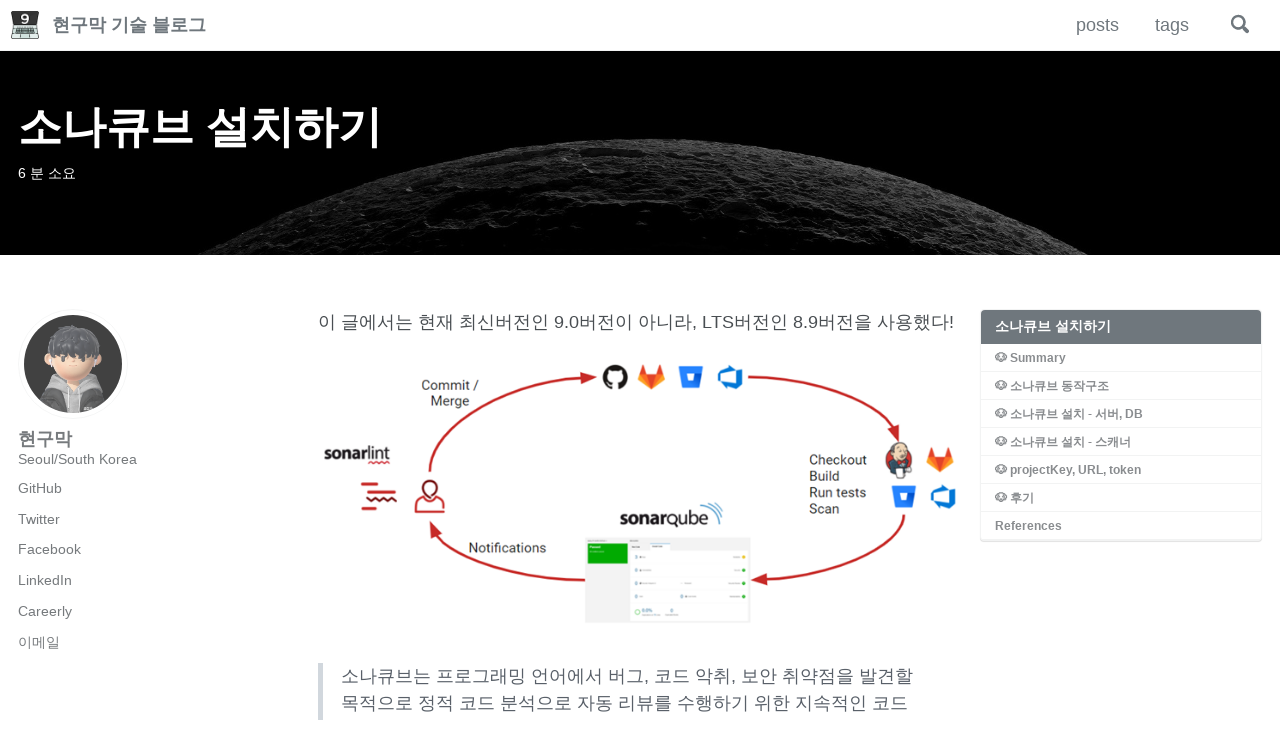

--- FILE ---
content_type: text/html; charset=utf-8
request_url: https://hyeon9mak.github.io/install-sonarqube/
body_size: 11738
content:
<!doctype html>
<!--
  Minimal Mistakes Jekyll Theme 4.18.1 by Michael Rose
  Copyright 2013-2019 Michael Rose - mademistakes.com | @mmistakes
  Free for personal and commercial use under the MIT license
  https://github.com/mmistakes/minimal-mistakes/blob/master/LICENSE
-->
<html lang="ko" class="no-js">
  <head>
    <meta charset="utf-8">

<!-- begin _includes/seo.html --><title>소나큐브 설치하기 - 현구막 기술 블로그</title>
<meta name="description" content="이 글에서는 현재 최신버전인 9.0버전이 아니라, LTS버전인 8.9버전을 사용했다!  ">


  <meta name="author" content="현구막">


<meta property="og:type" content="article">
<meta property="og:locale" content="ko_KR">
<meta property="og:site_name" content="현구막 기술 블로그">
<meta property="og:title" content="소나큐브 설치하기">
<meta property="og:url" content="https://hyeon9mak.github.io/install-sonarqube/">


  <meta property="og:description" content="이 글에서는 현재 최신버전인 9.0버전이 아니라, LTS버전인 8.9버전을 사용했다!  ">



  <meta property="og:image" content="https://hyeon9mak.github.io/assets/images/header_image.jpg">





  <meta property="article:published_time" content="2021-08-23T00:00:00+09:00">





  

  


<link rel="canonical" href="https://hyeon9mak.github.io/install-sonarqube/">




<script type="application/ld+json">
  {
    "@context": "https://schema.org",
    
      "@type": "Person",
      "name": "현구막",
      "url": "https://hyeon9mak.github.io/"
    
  }
</script>






<!-- end _includes/seo.html -->


<link href="/feed.xml" type="application/atom+xml" rel="alternate" title="현구막 기술 블로그 Feed">

<!-- https://t.co/dKP3o1e -->
<meta name="viewport" content="width=device-width, initial-scale=1.0">

<script>
  document.documentElement.className = document.documentElement.className.replace(/\bno-js\b/g, '') + ' js ';
</script>

<!-- For all browsers -->
<link rel="stylesheet" href="/assets/css/main.css">

<!--[if IE]>
  <style>
    /* old IE unsupported flexbox fixes */
    .greedy-nav .site-title {
      padding-right: 3em;
    }
    .greedy-nav button {
      position: absolute;
      top: 0;
      right: 0;
      height: 100%;
    }
  </style>
<![endif]-->



    <!-- start custom head snippets -->

<!-- insert favicons. use https://realfavicongenerator.net/ -->
<link rel="apple-touch-icon" sizes="180x180" href="/apple-touch-icon.png">
<link rel="icon" type="image/png" sizes="32x32" href="/favicon-32x32.png">
<link rel="icon" type="image/png" sizes="16x16" href="/favicon-16x16.png">
<link rel="manifest" href="/site.webmanifest">
<link rel="mask-icon" href="/safari-pinned-tab.svg" color="#5bbad5">
<meta name="msapplication-TileColor" content="#da532c">
<meta name="theme-color" content="#ffffff">

<!-- ad-sense -->
<script async src="https://pagead2.googlesyndication.com/pagead/js/adsbygoogle.js?client=ca-pub-1205979598779342"
        crossorigin="anonymous"></script>

<!-- end custom head snippets -->

  </head>

  <body class="layout--single">
    <nav class="skip-links">
  <h2 class="screen-reader-text">Skip links</h2>
  <ul>
    <li><a href="#site-nav" class="screen-reader-shortcut">Skip to primary navigation</a></li>
    <li><a href="#main" class="screen-reader-shortcut">Skip to content</a></li>
    <li><a href="#footer" class="screen-reader-shortcut">Skip to footer</a></li>
  </ul>
</nav>

    <!--[if lt IE 9]>
<div class="notice--danger align-center" style="margin: 0;">You are using an <strong>outdated</strong> browser. Please <a href="https://browsehappy.com/">upgrade your browser</a> to improve your experience.</div>
<![endif]-->

    

<div class="masthead">
  <div class="masthead__inner-wrap">
    <div class="masthead__menu">
      <nav id="site-nav" class="greedy-nav">
        
          <a class="site-logo" href="/"><img src="/assets/images/9git_logo.png" alt=""></a>
        
        <a class="site-title" href="/">
          현구막 기술 블로그
          
        </a>
        <ul class="visible-links"><li class="masthead__menu-item">
              <a href="" >posts</a>
            </li><li class="masthead__menu-item">
              <a href="/tags/" >tags</a>
            </li></ul>
        
        <button class="search__toggle" type="button">
          <span class="visually-hidden">Toggle search</span>
          <svg class="icon" width="16" height="16" xmlns="http://www.w3.org/2000/svg" viewBox="0 0 15.99 16">
            <path d="M15.5,13.12L13.19,10.8a1.69,1.69,0,0,0-1.28-.55l-0.06-.06A6.5,6.5,0,0,0,5.77,0,6.5,6.5,0,0,0,2.46,11.59a6.47,6.47,0,0,0,7.74.26l0.05,0.05a1.65,1.65,0,0,0,.5,1.24l2.38,2.38A1.68,1.68,0,0,0,15.5,13.12ZM6.4,2A4.41,4.41,0,1,1,2,6.4,4.43,4.43,0,0,1,6.4,2Z" transform="translate(-.01)"></path>
          </svg>
        </button>
        
        <button class="greedy-nav__toggle hidden" type="button">
          <span class="visually-hidden">토글 메뉴</span>
          <div class="navicon"></div>
        </button>
        <ul class="hidden-links hidden"></ul>
      </nav>
    </div>
  </div>
</div>


    <div class="initial-content">
      












<div class="page__hero--overlay"
  style=" background-image: linear-gradient(rgba(0, 0, 0, 0.5), rgba(0, 0, 0, 0.5)), url('/assets/images/header_image.jpg');"
>
  
    <div class="wrapper">
      <h1 id="page-title" class="page__title" itemprop="headline">
        
          소나큐브 설치하기

        
      </h1>
      
      
        <p class="page__meta"><i class="far fa-clock" aria-hidden="true"></i> 




  6 분 소요

</p>
      
      
      
    </div>
  
  
</div>





<div id="main" role="main">
  
  <div class="sidebar sticky">
  


<div itemscope itemtype="https://schema.org/Person">

  
    <div class="author__avatar">
      

      
        <img src="/assets/images/9vatar.png" alt="현구막" itemprop="image">
      
    </div>
  

  <div class="author__content">
    
      <h3 class="author__name" itemprop="name">현구막</h3>
    
    
  </div>

  <div class="author__urls-wrapper">
    <button class="btn btn--inverse">팔로우</button>
    <ul class="author__urls social-icons">
      
        <li itemprop="homeLocation" itemscope itemtype="https://schema.org/Place">
          <i class="fas fa-fw fa-map-marker-alt" aria-hidden="true"></i> <span itemprop="name">Seoul/South Korea</span>
        </li>
      

      
        
          
            <li><a href="https://github.com/Hyeon9mak/" rel="nofollow noopener noreferrer"><i class="fab fa-fw fa-github" aria-hidden="true"></i> GitHub</a></li>
          
        
          
            <li><a href="https://twitter.com/hyeon9mak" rel="nofollow noopener noreferrer"><i class="fab fa-fw fa-twitter-square" aria-hidden="true"></i> Twitter</a></li>
          
        
          
            <li><a href="https://facebook.com/Hyeon9mak" rel="nofollow noopener noreferrer"><i class="fab fa-fw fa-facebook-square" aria-hidden="true"></i> Facebook</a></li>
          
        
          
            <li><a href="https://www.linkedin.com/in/hyeon9mak" rel="nofollow noopener noreferrer"><i class="fab fa-fw fa-linkedin" aria-hidden="true"></i> LinkedIn</a></li>
          
        
          
            <li><a href="https://careerly.co.kr/profiles/489909" rel="nofollow noopener noreferrer"><i class="fas fa-fw fa-link" aria-hidden="true"></i> Careerly</a></li>
          
        
      

      

      
        <li>
          <a href="mailto:jinha3507@gmail.com">
            <meta itemprop="email" content="jinha3507@gmail.com" />
            <i class="fas fa-fw fa-envelope-square" aria-hidden="true"></i> 이메일
          </a>
        </li>
      

      

      

      

      

      

      

      

      

      

      

      

      

      

      

      

      

      

      

      

      

      

      

      <!--
  <li>
    <a href="http://link-to-whatever-social-network.com/user/" itemprop="sameAs" rel="nofollow noopener noreferrer">
      <i class="fas fa-fw" aria-hidden="true"></i> Custom Social Profile Link
    </a>
  </li>
-->
    </ul>
  </div>
</div>

  
  </div>



  <article class="page" itemscope itemtype="https://schema.org/CreativeWork">
    
    <meta itemprop="headline"
          content="소나큐브 설치하기">
    
    
    <meta itemprop="description"
          content="이 글에서는 현재 최신버전인 9.0버전이 아니라, LTS버전인 8.9버전을 사용했다!">
    
    
    <meta itemprop="datePublished" content="2021-08-23T00:00:00+09:00">
    
    

    <div class="page__inner-wrap">
      

      <section class="page__content" itemprop="text">
        
        <aside class="sidebar__right sticky">
          <nav class="toc">
            <header><h4 class="nav__title"><i
                class="fas fa-file-alt"></i> 소나큐브 설치하기</h4>
            </header>
            <ul class="toc__menu">
  <li><a href="#-summary">🐶 Summary</a></li>
  <li><a href="#-소나큐브-동작구조">🐶 소나큐브 동작구조</a></li>
  <li><a href="#-소나큐브-설치---서버-db">🐶 소나큐브 설치 - 서버, DB</a></li>
  <li><a href="#-소나큐브-설치---스캐너">🐶 소나큐브 설치 - 스캐너</a></li>
  <li><a href="#-projectkey-url-token">🐶 projectKey, URL, token</a></li>
  <li><a href="#-후기">🐶 후기</a></li>
  <li><a href="#references">References</a></li>
</ul>

          </nav>
        </aside>
        
        <p>이 글에서는 현재 최신버전인 9.0버전이 아니라, LTS버전인 8.9버전을 사용했다!</p>

<p><img src="https://user-images.githubusercontent.com/37354145/128431747-91c1d05f-3c7d-4582-9c51-2a2c764a802e.png" alt="image" /></p>

<blockquote>
  <p>소나큐브는 프로그래밍 언어에서 버그, 코드 악취, 보안 취약점을 발견할 목적으로 정적 코드 분석으로 자동 리뷰를 수행하기 위한 지속적인 코드 품질 검사용 오픈 소스 플랫폼이다. 중복 코드, 코딩 표준, 유닛 테스트, 코드 커버리지, 코드 복잡도, 주석, 버그 및 보안 취약점의 보고서를 제공한다.</p>
</blockquote>

<p><br /></p>

<h2 id="-summary">🐶 Summary</h2>
<blockquote>
  <p><strong>백엔드</strong></p>
  <ul>
    <li>정적 분석 리포트를 공유한다.</li>
    <li>CloudWatch logs 대시보드를 구성한다.</li>
  </ul>
</blockquote>

<p>정적 분석 리포트를 공유한다는 요구사항이 등장했다. ‘정적 분석 리포트가 뭘까…’ 궁금해하고 있을 때 나봄이 질문을 던져줬고, 구구께서 “소나큐브를 적용해보면 된다.” 라는 답변을 주셨다. 그리하여 소나큐브 트러블 슈팅 대단원이 시작되었다.</p>

<p><br /></p>

<h2 id="-소나큐브-동작구조">🐶 소나큐브 동작구조</h2>
<p><img src="https://user-images.githubusercontent.com/37354145/128432355-cdd5a0ab-cf09-4a16-a366-b4a47e2721a6.png" alt="image" /></p>

<p>소나큐브 공식문서에 따르면 소나큐브는 크게 <strong>스캐너</strong>, <strong>서버</strong>, <strong>DB</strong>로 구성되어 있다고 한다.
각각은 많은 리소스를 필요로 하기 때문에 별도의 호스트로 구성하길 추천하고 있으며, 그러는 와중에서도 서버와 DB간 
네트워크 거리는 최대한 가깝게 구성할 것을 요구하고 있다.</p>

<p>최초 나는 설명을 읽고 ‘소나큐브를 사용하려면 3개의 프로그램을 설치해야하네?’ 라는 생각을 했다.
그러나 실습을 진행하면서 오해임을 알게 되었는데, 실질적으로 소나큐브 측에서 제공하는 설치 프로그램은 <strong>서버</strong>뿐이며, 
<strong>스캐너</strong>는 서버에서 제공한 token 값을 통해 빌드를 수행하는 ‘쉘 명령어’에 불과하고, <strong>DB</strong>는 그냥 일반적인 DBMS 프로그램을 요구하는 것이었다.</p>

<p>고로 <strong>스캐너</strong>는 이미 사용중이던 CI/CD 호스트에 포함시키면 되고, 소나큐브 서버와 DB만 구성하면 되었다. 
서버와 DB마저도 하나의 호스트에 올려버렸는데, 포츈이 로컬에 직접 소나큐브를 설치하고 테스트 해본 결과 우리 팀 프로젝트의 규모 정도에선 굉장히 적은 리소스를 필요로 했기 때문에 
(소나큐브 공식문서에서는 엔터프라이즈 급 프로젝트에 대해 리소스가 많이 필요함을 이야기한 듯 하다.) 
하나의 호스트에 도커를 통해 서버와 DB를 분리하여 구성했다.</p>

<p><img src="https://user-images.githubusercontent.com/37354145/128433708-858bf565-adb0-4758-a7b6-dd8222a42aab.png" alt="image" /></p>

<blockquote>
  <p>대략 위와 같은 구성이었던 것…</p>
</blockquote>

<p><br /></p>

<h2 id="-소나큐브-설치---서버-db">🐶 소나큐브 설치 - 서버, DB</h2>
<p><a href="https://docs.sonarqube.org/8.9/setup/install-server/">소나큐브 공식문서</a>에 따르면 
소나큐브 서버를 설치하는 방법에는 압축(ZIP)파일을 해제하는 방법과 도커 이미지를 도커 허브로부터 받아와 
사용하는 방법이 있었다. 우리 팀의 경우 도커를 이용할 계획이었기 때문에 압축 파일을 해제하는 방법은 
간단한 로컬 테스트 정도로 지나쳤다.</p>

<p>아래는 소나큐브 공식문서에서 제공하는 <code class="language-plaintext highlighter-rouge">docker-compose.yml</code> 파일을 우리 팀 입맛대로 바꾼 내용이다.
주석을 통해 상세한 내용을 확인해보자.</p>

<div class="language-yml highlighter-rouge"><div class="highlight"><pre class="highlight"><code><span class="c1"># yml 문법 3.7버전을 사용하겠다.</span>
<span class="na">version</span><span class="pi">:</span> <span class="s2">"</span><span class="s">3.7"</span>

<span class="c1"># docker-compose.yml 파일을 통해 수행되길 원하는 작업들.</span>
<span class="na">services</span><span class="pi">:</span>
  <span class="c1"># sonarqube 변수명으로 수행될 작업.</span>
  <span class="na">sonarqube</span><span class="pi">:</span>
    <span class="c1"># 컨테이너 이름을 지정하고자 할 때 사용.</span>
    <span class="c1"># 사용하지 않을 시 도커가 임의의 이름을 지정한다.</span>
    <span class="na">container_name</span><span class="pi">:</span> <span class="pi">[</span><span class="nv">컨테이너 이름</span><span class="pi">]</span>
    <span class="c1"># 컨테이너에 올릴 이미지. 로컬 도커에 없을 경우 자동으로 도커 허브에서 pull.</span>
    <span class="c1"># 공식 문서에서는 sonarqube:community 로 입력되어 있다.</span>
    <span class="c1"># sonarqube:lts-community 로 바꿔서 lts 버전을 사용한다.</span>
    <span class="na">image</span><span class="pi">:</span> <span class="s">sonarqube:lts-community</span>
    <span class="c1"># 하단의 db 변수명으로 수행될 작업과 의존관계를 맺는다.</span>
    <span class="na">depends_on</span><span class="pi">:</span>
      <span class="pi">-</span> <span class="s">db</span>
    <span class="c1"># DB와 연결을 위한 설정.</span>
    <span class="c1"># 5432는 postgreSQL이 사용하는 포트번호.</span>
    <span class="na">environment</span><span class="pi">:</span>
      <span class="na">SONAR_JDBC_URL</span><span class="pi">:</span> <span class="s">jdbc:postgresql://db:5432/[DB 테이블명]</span>
      <span class="na">SONAR_JDBC_USERNAME</span><span class="pi">:</span> <span class="pi">[</span><span class="nv">DB 아이디</span><span class="pi">]</span>
      <span class="na">SONAR_JDBC_PASSWORD</span><span class="pi">:</span> <span class="pi">[</span><span class="nv">DB 패스워드</span><span class="pi">]</span>
    <span class="c1"># 로컬 디렉토리와 컨테이너의 디렉토리를 매핑해서 데이터에 영속성을 부여한다.</span>
    <span class="na">volumes</span><span class="pi">:</span>
      <span class="pi">-</span> <span class="s">./sonarqube/data:/opt/sonarqube/data</span>
      <span class="pi">-</span> <span class="s">./sonarqube/extensions:/opt/sonarqube/extensions</span>
      <span class="pi">-</span> <span class="s">./sonarqube/logs:/opt/sonarqube/logs</span>
    <span class="c1"># 로컬 네트워크 요청 포트번호와 컨테이너가 사용하는 포트번호를 매핑한다.</span>
    <span class="na">ports</span><span class="pi">:</span>
      <span class="pi">-</span> <span class="s2">"</span><span class="s">9000:9000"</span>
  
  <span class="c1"># db 변수명으로 수행될 작업.</span>
  <span class="na">db</span><span class="pi">:</span>
    <span class="c1"># 컨테이너 이름을 지정하고자 할 때 사용.</span>
    <span class="c1"># 사용하지 않을 시 도커가 임의의 이름을 지정한다.</span>
    <span class="na">container_name</span><span class="pi">:</span> <span class="pi">[</span><span class="nv">컨테이너 이름</span><span class="pi">]</span>
    <span class="c1"># 컨테이너에 올릴 이미지. 로컬 도커에 없을 경우 자동으로 도커 허브에서 pull.</span>
    <span class="na">image</span><span class="pi">:</span> <span class="s">postgres:12</span>
    <span class="c1"># DB 생성에 필요한 설정.</span>
    <span class="na">environment</span><span class="pi">:</span>
      <span class="na">POSTGRES_USER</span><span class="pi">:</span> <span class="pi">[</span><span class="nv">DB 아이디</span><span class="pi">]</span>
      <span class="na">POSTGRES_PASSWORD</span><span class="pi">:</span> <span class="pi">[</span><span class="nv">DB 패스워드</span><span class="pi">]</span>
    <span class="c1"># 로컬 디렉토리와 컨테이너의 디렉토리를 매핑해서 데이터에 영속성을 부여한다.</span>
    <span class="na">volumes</span><span class="pi">:</span>
      <span class="pi">-</span> <span class="s">./postgresql:/var/lib/postgresql</span>
      <span class="pi">-</span> <span class="s">./postgresql/data:/var/lib/postgresql/data</span>
</code></pre></div></div>
<blockquote>
  <p>최초 9000포트 접근이 불가능했다. 보안그룹에 9000포트가 열려있지 않았기 때문이었다.8000:9000으로 매핑 후 사용해도 됐지만, 더 깔끔하게 매핑 하고 싶어 CU께 상황설명을 설명 드리니 포트를 개방해주셨다. 항상 감사합니다 CU! 🙇‍♂️</p>
</blockquote>

<p>위와 같이 <code class="language-plaintext highlighter-rouge">docker-compose.yml</code> 파일을 작성 후 곧장 도커 컨테이너를 올리면 에러를 마주친다.</p>

<div class="language-plaintext highlighter-rouge"><div class="highlight"><pre class="highlight"><code>[1]: max virtual memory areas vm.max_map_count [65530] is too low,
increase to at least [262144]
</code></pre></div></div>

<p><code class="language-plaintext highlighter-rouge">vm.max_map_count</code> 값이 최소 262144는 되어야 소나큐브 서버가 동작할 수 있다. 이를 위한 설정을 
조금 해주어야 한다.</p>

<blockquote>
  <p>vm.max_map_count는 환경 변수. /proc/sys/vm/max_map_count 파일을 가리킨다. 이 파일은 Linux kernel의 메모리 맵 크기를 조절 할 수 있다. 메모리 매핑 작업이 많이 일어나는 프로세스일수록 가상 메모리에서의 주소 공간인 가상 주소 공간을 많이 필요로 하는데, Linux는 하나의 애플리케이션이 너무 많은 메모리를 매핑하는 것을 방지하기 위해 vm.max_map_count 값을 65530으로 제한하고 있는 것이다.</p>
</blockquote>

<div class="language-plaintext highlighter-rouge"><div class="highlight"><pre class="highlight"><code># /etc/sysctl.conf 파일의 최하단
vm.max_map_count=262144
</code></pre></div></div>

<p>이 설정을 통해 <code class="language-plaintext highlighter-rouge">vm.max_map_count</code> 값이 영구적으로 증가하긴 하나, 시스템이 완전히 재부팅 된 후부터 적용된다. 
재부팅을 하지 않고 곧바로 적용되길 원할 경우 아래 1회성 명령을 입력해주면 된다.</p>

<div class="language-plaintext highlighter-rouge"><div class="highlight"><pre class="highlight"><code>$ sudo sysctl -w vm.max_map_count=262144
</code></pre></div></div>

<blockquote>
  <p><code class="language-plaintext highlighter-rouge">/etc/sysctl.conf</code> 파일에 설정을 추가하지 않고 <code class="language-plaintext highlighter-rouge">sysctl -w vm.max_map_count=262144</code> 명령만 사용할 경우 
재부팅 되면 설정이 날아간다.</p>
</blockquote>

<p>설정 완료 후 도커에 올리면 잘 동작할 것이다.</p>

<p><br /></p>

<h2 id="-소나큐브-설치---스캐너">🐶 소나큐브 설치 - 스캐너</h2>
<p>소나큐브 스캐너 준비를 위해선 우선 소나큐브 서버 웹 콘솔에 접근해야한다.
소나큐브 서버와 데이터베이스를 구동시킨 상태에서 웹 브라우저를 통해 9000번 포트로 접근해보자. 곧바로 로그인을 요구할 것이다.</p>

<p><img src="https://user-images.githubusercontent.com/37354145/128582331-6e84c2d6-d1af-4e57-b0a0-b72760970e4d.png" alt="image" /></p>

<p>기본 계정명/비밀번호는 <code class="language-plaintext highlighter-rouge">admin</code>/<code class="language-plaintext highlighter-rouge">admin</code>이다. 로그인에 성공하면 곧바로 비밀번호 변경을 요구하니, 비밀번호를 변경해준다.</p>

<p><img src="https://user-images.githubusercontent.com/37354145/128582644-7248a63d-ff3f-4b0a-aeef-673572402a2b.png" alt="image" /></p>

<p>화면 1시 방향의 <code class="language-plaintext highlighter-rouge">Add Project - Manually</code> 메뉴로 접근한다. (community 버전을 사용 중이기 때문에 manually 외엔 선택이 불가능하다.)</p>

<p><img src="https://user-images.githubusercontent.com/37354145/128582684-88787068-0ca0-4235-801f-c181956a8681.png" alt="image" /></p>

<p>프로젝트 생성을 시작하면 <code class="language-plaintext highlighter-rouge">Project key</code> 입력을 요구한다. 소나큐브의 <code class="language-plaintext highlighter-rouge">Project key</code>는 단순하게 <strong>프로젝트를 식별하는 고유한 이름</strong>이라고 
생각하면 되겠다.</p>

<p><img src="https://user-images.githubusercontent.com/37354145/128582751-2815e5e1-92d3-430a-9de9-c36b0fdb572b.png" alt="image" /></p>

<p>그 후엔 token을 발급 받는다. token의 명칭을 정하고 <code class="language-plaintext highlighter-rouge">Generate</code> 버튼을 눌러 token을 발급 받으면 된다.</p>

<p><img src="https://user-images.githubusercontent.com/37354145/128582786-ba031852-c158-48c0-a367-3534cafb11d7.png" alt="image" /></p>

<p>발급된 token을 확인하고 <code class="language-plaintext highlighter-rouge">Continue</code> 버튼을 누른다.</p>

<p><img src="https://user-images.githubusercontent.com/37354145/128582905-c5124ec6-ef3a-4f21-baac-45901b65ade0.png" alt="image" /></p>

<p>빌드 옵션에 따라 선택을 진행한다. 우리 팀의 경우 Gradle을 사용 중이므로, <code class="language-plaintext highlighter-rouge">Gradle</code> 탭을 선택했다.
<code class="language-plaintext highlighter-rouge">Gradle</code>탭을 선택하면 위 그림과 같이 <code class="language-plaintext highlighter-rouge">build.gradle</code>에 추가할 의존성 코드와 
소나큐브 스캐너 동작을 위한 스크립트가 제공된다.</p>

<p>소나큐브 스캐너 동작을 위한 스크립트를 자세히 살펴보면 아래와 같다.</p>

<div class="language-yml highlighter-rouge"><div class="highlight"><pre class="highlight"><code><span class="s">./gradlew sonarqube \</span> <span class="c1"># build.gradle에 추가한 의존성을 통해 sonarqube 빌드 진행</span>
  <span class="s">-Dsonar.projectKey=[키이이이이] \</span> <span class="c1"># 앞서 설정한 projectKey</span>
  <span class="s">-Dsonar.host.url=http://[유알엘엘엘엘엘]:9000 \</span> <span class="c1"># 소나큐브 서버 URL</span>
  <span class="s">-Dsonar.login=[토크으으으으으은]</span> <span class="c1"># 앞서 발급 받은 token</span>
</code></pre></div></div>

<p>앞서 소나큐브 서버 웹 콘솔을 통해 진행한 일련의 과정들은 모두 이 스크립트를 만들어내기 위함이었으며,
소나큐브 스캐너는 고작 이 스크립트를 통해 동작을 수행하게 된다.</p>

<p>프로젝트의 <code class="language-plaintext highlighter-rouge">build.gradle</code> 파일에 의존성을 추가하고, CI/CD 툴에 스크립트를 추가하자.
우리 팀의 경우 Github actions를 사용중이기 때문에, workflow 파일에 스크립트를 추가했다.</p>

<div class="language-yml highlighter-rouge"><div class="highlight"><pre class="highlight"><code><span class="na">name</span><span class="pi">:</span> <span class="s">Java CI with Gradle</span>
<span class="s">...(생략)</span>

<span class="na">jobs</span><span class="pi">:</span>
  <span class="na">sonarqube-build</span><span class="pi">:</span>
    <span class="na">runs-on</span><span class="pi">:</span> <span class="s">deploy</span>

    <span class="na">steps</span><span class="pi">:</span>
    <span class="pi">-</span> <span class="na">uses</span><span class="pi">:</span> <span class="s">actions/checkout@v2</span>
    <span class="pi">-</span> <span class="na">name</span><span class="pi">:</span> <span class="s">Set up JDK </span><span class="m">11</span>
      <span class="na">uses</span><span class="pi">:</span> <span class="s">actions/setup-java@v2</span>
      <span class="na">with</span><span class="pi">:</span>
        <span class="na">java-version</span><span class="pi">:</span> <span class="s1">'</span><span class="s">11'</span>
        <span class="na">distribution</span><span class="pi">:</span> <span class="s1">'</span><span class="s">adopt'</span>

    <span class="pi">-</span> <span class="na">name</span><span class="pi">:</span> <span class="s">gradlew 권한 변경</span>
      <span class="na">working-directory</span><span class="pi">:</span> <span class="s">./back/babble</span>
      <span class="na">run</span><span class="pi">:</span> <span class="s">chmod +x gradlew</span>

    <span class="pi">-</span> <span class="na">name</span><span class="pi">:</span> <span class="s">소나큐브 빌드 진행</span>
      <span class="na">working-directory</span><span class="pi">:</span> <span class="s">./back/babble</span>
      <span class="na">run</span><span class="pi">:</span> <span class="s">./gradlew sonarqube -Dsonar.projectKey=babble-sonarqube -Dsonar.host.url=$ -Dsonar.login=$</span>

  <span class="na">build</span><span class="pi">:</span>
    <span class="na">runs-on</span><span class="pi">:</span> <span class="s">deploy</span>

    <span class="na">steps</span><span class="pi">:</span>
    <span class="pi">-</span> <span class="na">uses</span><span class="pi">:</span> <span class="s">actions/checkout@v2</span>
    <span class="pi">-</span> <span class="na">name</span><span class="pi">:</span> <span class="s">Set up JDK </span><span class="m">8</span>
      <span class="na">uses</span><span class="pi">:</span> <span class="s">actions/setup-java@v2</span>
      <span class="na">with</span><span class="pi">:</span>
        <span class="na">java-version</span><span class="pi">:</span> <span class="s1">'</span><span class="s">8'</span>
        <span class="na">distribution</span><span class="pi">:</span> <span class="s1">'</span><span class="s">adopt'</span>

    <span class="pi">-</span> <span class="na">name</span><span class="pi">:</span> <span class="s">gradlew 권한 변경</span>
      <span class="na">working-directory</span><span class="pi">:</span> <span class="s">./back/babble</span>
      <span class="na">run</span><span class="pi">:</span> <span class="s">chmod +x gradlew</span>

    <span class="pi">-</span> <span class="na">name</span><span class="pi">:</span> <span class="s">빌드진행</span>
    <span class="s">...(생략)</span>
</code></pre></div></div>

<blockquote>
  <p>URL과 token 값은 Github secrets를 통해 숨겼다.</p>
</blockquote>

<p>눈 여겨 볼 점은 <code class="language-plaintext highlighter-rouge">jobs</code>를 <code class="language-plaintext highlighter-rouge">sonarqube-build</code>(소나큐브 빌드)와 <code class="language-plaintext highlighter-rouge">build</code>(스프링 부트 프로젝트 빌드)로 구분하여 2가지 작업이 병렬적으로 진행되게 만들었다는 점과 각각의 빌드가 사용하는 자바 버전을 다르게 설정했다는 것이다.
우리 팀 프로젝트의 경우 Java8 버전을 사용한다. 반면 소나큐브의 경우 Java11 버전을 이용해야 한다. 서로 다른 버전의 JVM을 이용하기 때문에 
작업을 나누어 진행하도록 설정했다.</p>

<p>설정이 완료되었다면 빌드를 진행해보자.</p>

<p><img src="https://user-images.githubusercontent.com/37354145/128584026-897f919d-d430-4821-8acf-70b1e3cbff31.png" alt="image" /></p>

<p><br /></p>

<h2 id="-projectkey-url-token">🐶 projectKey, URL, token</h2>
<p>소나큐브 서버 웹 콘솔을 통해 <code class="language-plaintext highlighter-rouge">projectKey</code>와 <code class="language-plaintext highlighter-rouge">login(token)</code>을 만들어내면서 ‘projectKey와 token을 조합해서 
소나큐브 프로젝트를 식별하는구나!’ 하고 생각할 수 있다. 그러나 실제 식별에 사용되는 조합은 <strong>URL과 token</strong>이다. projectKey는 
그저 프로젝트를 구별시키는 이름일 뿐이다.</p>

<p>소나큐브 스캐너는 URL과 token을 조합하여 명령의 유효성을 판단한 다음, projectKey의 이름으로 프로젝트를 생성하여 소나큐브 서버로 
분석 결과를 전달한다. <strong>이 때 우선권을 가지는 것은 소나큐브 서버가 아니라 소나큐브 스캐너다.</strong> 표현이 모호한가? 예시를 보자.</p>

<div class="language-yml highlighter-rouge"><div class="highlight"><pre class="highlight"><code><span class="s">./gradlew sonarqube \</span> 
  <span class="s">-Dsonar.projectKey=babble_AAA \</span> 
  <span class="s">-Dsonar.host.url=http://111.111.1.1:9000 \</span> 
  <span class="s">-Dsonar.login=abcd1234</span> 

<span class="s">./gradlew sonarqube \</span> 
  <span class="s">-Dsonar.projectKey=babble_BBB \</span> 
  <span class="s">-Dsonar.host.url=http://111.111.1.1:9000 \</span> 
  <span class="s">-Dsonar.login=abcd1234</span>
</code></pre></div></div>

<p>URL과 token이 완전히 일치하는, projectKey 값만 다른 2개의 빌드 스크립트다. <code class="language-plaintext highlighter-rouge">babble_AAA</code> 스크립트는 
소나큐브 서버 웹 콘솔을 통해 만들어진 스크립트이며(즉, 소나큐브 서버에서 존재를 알고 있음), <code class="language-plaintext highlighter-rouge">babble_BBB</code> 스크립트는
소나큐브 서버 웹 콘솔을 거치지 않고 곧장 작성한 스크립트다(소나큐브 서버에서 존재를 모르고 있음). 이 2가지 빌드 스크립트를 각각 동작시키면 어떤 결과가 일어날까?</p>

<p>우선 소나큐브 서버에서 존재를 인식하고 있던 <code class="language-plaintext highlighter-rouge">babble_AAA</code>는 이미 존재하는 프로젝트의 분석 결과가 업데이트 되는 형태를 가진다. 
그리고 소나큐브 서버에서 존재를 인식하지 못했던 <code class="language-plaintext highlighter-rouge">babble_BBB</code>는 소나큐브 서버에 프로젝트가 자동으로 등록되며 
분석 결과가 업데이트 되는 형태를 가진다. 즉, 소나큐브 서버는 전달 받은 분석결과들을 projectKey 이름으로 분리하고 정돈해서 보여줄 뿐 
프로젝트를 직접 생성하는 등의 우선권을 가지고 있지 않다. <strong>우선권을 가지는 것은 소나큐브 서버가 아니라 스캐너다.</strong></p>

<p><br /></p>

<h2 id="-후기">🐶 후기</h2>
<ul>
  <li>역시 공식문서가 정답이다. 공식 문서에서 제공하는 docker-compose 파일이 너무 잘 되어 있었다.</li>
  <li>초반에 공식문서에 나온 성능 이야기를 보고 겁을 먹은 나머지 시간을 너무 낭비했다.
    <ul>
      <li>일단 들이박아보자. 별거 아니다. 인프라는 특히 더 그런거 같다.</li>
    </ul>
  </li>
</ul>

<p><br /></p>

<h2 id="references">References</h2>
<ul>
  <li>
    <table>
      <tbody>
        <tr>
          <td>[SonarQube Documentation</td>
          <td>SonarQube Docs](https://docs.sonarqube.org/8.9/)</td>
        </tr>
      </tbody>
    </table>
  </li>
  <li><a href="https://www.suse.com/support/kb/doc/?id=000016692">Side effects when increasing vm.max_map_count</a></li>
</ul>

        
      </section>

      <footer class="page__meta">
        
        
  


  
  
  

  <p class="page__taxonomy">
    <strong><i class="fas fa-fw fa-tags" aria-hidden="true"></i> 태그: </strong>
    <span itemprop="keywords">
    
      
      
      <a href="/tags/#sonarqube" class="page__taxonomy-item" rel="tag">sonarqube</a><span class="sep">, </span>
    
      
      
      <a href="/tags/#trouble-shooting" class="page__taxonomy-item" rel="tag">trouble shooting</a>
    
    </span>
  </p>




        
        <p class="page__date"><strong><i class="fas fa-fw fa-calendar-alt" aria-hidden="true"></i>
          업데이트:</strong>
          <time datetime="2021-08-23T00:00:00+09:00">August 23, 2021
          </time>
        </p>
        
      </footer>

      <section class="page__share">
  
    <h4 class="page__share-title">공유하기</h4>
  

  <a href="https://twitter.com/intent/tweet?text=%EC%86%8C%EB%82%98%ED%81%90%EB%B8%8C+%EC%84%A4%EC%B9%98%ED%95%98%EA%B8%B0%20https%3A%2F%2Fhyeon9mak.github.io%2Finstall-sonarqube%2F" class="btn btn--twitter" onclick="window.open(this.href, 'window', 'left=20,top=20,width=500,height=500,toolbar=1,resizable=0'); return false;" title="공유하기 Twitter"><i class="fab fa-fw fa-twitter" aria-hidden="true"></i><span> Twitter</span></a>

  <a href="https://www.facebook.com/sharer/sharer.php?u=https%3A%2F%2Fhyeon9mak.github.io%2Finstall-sonarqube%2F" class="btn btn--facebook" onclick="window.open(this.href, 'window', 'left=20,top=20,width=500,height=500,toolbar=1,resizable=0'); return false;" title="공유하기 Facebook"><i class="fab fa-fw fa-facebook" aria-hidden="true"></i><span> Facebook</span></a>

  <a href="https://www.linkedin.com/shareArticle?mini=true&url=https%3A%2F%2Fhyeon9mak.github.io%2Finstall-sonarqube%2F" class="btn btn--linkedin" onclick="window.open(this.href, 'window', 'left=20,top=20,width=500,height=500,toolbar=1,resizable=0'); return false;" title="공유하기 LinkedIn"><i class="fab fa-fw fa-linkedin" aria-hidden="true"></i><span> LinkedIn</span></a>
</section>


      
  <nav class="pagination">
    
      <a href="/independent-between-github-actions-jobs/" class="pagination--pager" title="Github-actions 작업간 독립성
">이전</a>
    
    
      <a href="/%ED%8C%80-%ED%94%84%EB%A1%9C%EC%A0%9D%ED%8A%B8%EA%B0%80-%EB%82%98%EC%97%90%EA%B2%8C-%EB%82%A8%EA%B8%B4-%EA%B2%83/" class="pagination--pager" title="팀 프로젝트가 나에게 남긴 것
">다음</a>
    
  </nav>

    </div>

    
    <div class="page__comments">
  
  
      <h4 class="page__comments-title">댓글남기기</h4>
      <section id="giscus-comments"></section>
    
</div>

    
  </article>

  
  
  <div class="page__related">
    <h4 class="page__related-title">참고</h4>
    <div class="grid__wrapper">
      
      



<div class="grid__item">
  <article class="archive__item" itemscope itemtype="https://schema.org/CreativeWork">
    
      <div class="archive__item-teaser">
        <img src=
          
            "/assets/images/9git.png"
          
          alt="">
      </div>
    
    <h2 class="archive__item-title" itemprop="headline">
      
        <a href="/aws-s3-glacier-with-lifecycle-rule/" rel="permalink">S3 Storage Class 와 Lifecycle rule 을 활용한 저비용 장기 보관 전략
</a>
      
    </h2>
<!--
    
      <p class="page__meta"><i class="far fa-clock" aria-hidden="true"></i> 




  6 분 소요

</p>
    
-->
    
    <p class="page__meta"><i class="far fa-fw fa-calendar-alt" aria-hidden="true"></i> January 18 2026</p>
    
    <p class="archive__item-excerpt" itemprop="description">🪣 S3 Storage Class

</p>
  </article>
</div>

      
      



<div class="grid__item">
  <article class="archive__item" itemscope itemtype="https://schema.org/CreativeWork">
    
      <div class="archive__item-teaser">
        <img src=
          
            "/assets/images/9git.png"
          
          alt="">
      </div>
    
    <h2 class="archive__item-title" itemprop="headline">
      
        <a href="/webflux-blockhound-guide/" rel="permalink">WebFlux 환경에서 BlockHound 를 통해 blocking call 탐지하기
</a>
      
    </h2>
<!--
    
      <p class="page__meta"><i class="far fa-clock" aria-hidden="true"></i> 




  5 분 소요

</p>
    
-->
    
    <p class="page__meta"><i class="far fa-fw fa-calendar-alt" aria-hidden="true"></i> January 06 2026</p>
    
    <p class="archive__item-excerpt" itemprop="description">🐕 Spring WebFlux 와 BlockHound

</p>
  </article>
</div>

      
      



<div class="grid__item">
  <article class="archive__item" itemscope itemtype="https://schema.org/CreativeWork">
    
      <div class="archive__item-teaser">
        <img src=
          
            "/assets/images/9git.png"
          
          alt="">
      </div>
    
    <h2 class="archive__item-title" itemprop="headline">
      
        <a href="/kafka-producer-message-resend-strategy/" rel="permalink">Kafka Producer 는 message 재전송시 어떤 partition 을 선택할까?
</a>
      
    </h2>
<!--
    
      <p class="page__meta"><i class="far fa-clock" aria-hidden="true"></i> 




  2 분 소요

</p>
    
-->
    
    <p class="page__meta"><i class="far fa-fw fa-calendar-alt" aria-hidden="true"></i> December 14 2025</p>
    
    <p class="archive__item-excerpt" itemprop="description">Kafka 스터디 중 Producer 의 message 재전송 동작에 대해 궁금증이 생겨 시작해본 실험.
실험 결과 및 코드는 https://github.com/Hyeon9mak/lab/tree/master/spring-kafka 에서 확인할 수 있다.

</p>
  </article>
</div>

      
      



<div class="grid__item">
  <article class="archive__item" itemscope itemtype="https://schema.org/CreativeWork">
    
      <div class="archive__item-teaser">
        <img src=
          
            "/assets/images/9git.png"
          
          alt="">
      </div>
    
    <h2 class="archive__item-title" itemprop="headline">
      
        <a href="/home-server-web-server-and-dns/" rel="permalink">홈 서버 구축기 - 웹서버 추가와 DNS 설정
</a>
      
    </h2>
<!--
    
      <p class="page__meta"><i class="far fa-clock" aria-hidden="true"></i> 




  3 분 소요

</p>
    
-->
    
    <p class="page__meta"><i class="far fa-fw fa-calendar-alt" aria-hidden="true"></i> October 07 2025</p>
    
    <p class="archive__item-excerpt" itemprop="description">💾 홈 서버 구축 목표

</p>
  </article>
</div>

      
    </div>
  </div>
  
  
</div>

    </div>

    
      <div class="search-content">
        <div class="search-content__inner-wrap"><form class="search-content__form" onkeydown="return event.key != 'Enter';">
    <label class="sr-only" for="search">
      Enter your search term...
    </label>
    <input type="search" id="search" class="search-input" tabindex="-1" placeholder="검색어를 입력하세요..." />
  </form>
  <div id="results" class="results"></div></div>

      </div>
    

    <div id="footer" class="page__footer">
      <footer>
        <!-- start custom footer snippets -->

<!-- end custom footer snippets -->
        <div class="page__footer-follow">
  <ul class="social-icons">
    
      <li><strong>팔로우:</strong></li>
    

    
      
        
          <li><a href="https://github.com/Hyeon9mak/" rel="nofollow noopener noreferrer"><i class="fab fa-fw fa-github" aria-hidden="true"></i> GitHub</a></li>
        
      
        
          <li><a href="https://twitter.com/hyeon9mak" rel="nofollow noopener noreferrer"><i class="fab fa-fw fa-twitter-square" aria-hidden="true"></i> Twitter</a></li>
        
      
        
          <li><a href="https://facebook.com/Hyeon9mak" rel="nofollow noopener noreferrer"><i class="fab fa-fw fa-facebook-square" aria-hidden="true"></i> Facebook</a></li>
        
      
        
          <li><a href="https://www.linkedin.com/in/hyeon9mak" rel="nofollow noopener noreferrer"><i class="fab fa-fw fa-linkedin" aria-hidden="true"></i> LinkedIn</a></li>
        
      
        
          <li><a href="https://careerly.co.kr/profiles/489909" rel="nofollow noopener noreferrer"><i class="fas fa-fw fa-link" aria-hidden="true"></i> Careerly</a></li>
        
      
    

    <li><a href="/feed.xml"><i class="fas fa-fw fa-rss-square" aria-hidden="true"></i> 피드</a></li>
  </ul>
</div>

<div class="page__footer-copyright">&copy; 2026 현구막. Powered by <a href="https://jekyllrb.com" rel="nofollow">Jekyll</a> &amp; <a href="https://mademistakes.com/work/minimal-mistakes-jekyll-theme/" rel="nofollow">Minimal Mistakes</a>.</div>

      </footer>
    </div>

    
  <script src="/assets/js/main.min.js"></script>
  <script src="https://kit.fontawesome.com/4eee35f757.js"></script>




<script src="/assets/js/lunr/lunr.min.js"></script>
<script src="/assets/js/lunr/lunr-store.js"></script>
<script src="/assets/js/lunr/lunr-en.js"></script>




  <!-- Global site tag (gtag.js) - Google Analytics -->
<script async src="https://www.googletagmanager.com/gtag/js?id=UA-157445169-1"></script>
<script>
  window.dataLayer = window.dataLayer || [];
  function gtag(){dataLayer.push(arguments);}
  gtag('js', new Date());

  gtag('config', 'UA-157445169-1', { 'anonymize_ip': false});
</script>






      <script>
  'use strict';

  (function () {
    var commentContainer = document.querySelector('#giscus-comments');

    if (!commentContainer) {
      return;
    }

    var script = document.createElement('script');
    script.setAttribute('src', 'https://giscus.app/client.js');
    script.setAttribute('data-repo', 'Hyeon9mak/Hyeon9mak.github.io');
    script.setAttribute('data-repo-id', 'MDEwOlJlcG9zaXRvcnkyMzcxNzExMzk=');
    script.setAttribute('data-category', 'Blog comments');
    script.setAttribute('data-category-id', 'DIC_kwDODiLxw84CUl7Z');
    script.setAttribute('data-mapping', 'pathname');
    script.setAttribute('data-strict', '0');
    script.setAttribute('data-reactions-enabled', '1');
    script.setAttribute('data-emit-metadata', '0');
    script.setAttribute('data-input-position', 'bottom');
    script.setAttribute('data-theme', 'light');
    script.setAttribute('data-lang', 'ko');
    script.setAttribute('crossorigin', 'anonymous');
    commentContainer.appendChild(script);
  })();
</script>

  





  </body>
</html>


--- FILE ---
content_type: text/html; charset=utf-8
request_url: https://giscus.app/ko/widget?origin=https%3A%2F%2Fhyeon9mak.github.io%2Finstall-sonarqube%2F&session=&theme=light&reactionsEnabled=1&emitMetadata=0&inputPosition=bottom&repo=Hyeon9mak%2FHyeon9mak.github.io&repoId=MDEwOlJlcG9zaXRvcnkyMzcxNzExMzk%3D&category=Blog+comments&categoryId=DIC_kwDODiLxw84CUl7Z&strict=0&description=%EC%9D%B4+%EA%B8%80%EC%97%90%EC%84%9C%EB%8A%94+%ED%98%84%EC%9E%AC+%EC%B5%9C%EC%8B%A0%EB%B2%84%EC%A0%84%EC%9D%B8+9.0%EB%B2%84%EC%A0%84%EC%9D%B4+%EC%95%84%EB%8B%88%EB%9D%BC%2C+LTS%EB%B2%84%EC%A0%84%EC%9D%B8+8.9%EB%B2%84%EC%A0%84%EC%9D%84+%EC%82%AC%EC%9A%A9%ED%96%88%EB%8B%A4%21++&backLink=https%3A%2F%2Fhyeon9mak.github.io%2Finstall-sonarqube%2F&term=install-sonarqube%2F
body_size: 2418
content:
<!DOCTYPE html><html dir="ltr" lang="ko"><head><meta charset="utf-8"/><meta name="viewport" content="width=device-width"/><base target="_top"/><title>giscus</title><meta name="next-head-count" content="4"/><link rel="icon" href="/favicon.ico"/><link rel="preconnect" href="https://api.github.com"/><link rel="preconnect" href="https://avatars3.githubusercontent.com"/><link rel="apple-touch-icon" sizes="180x180" href="/apple-touch-icon.png"/><link rel="icon" type="image/png" sizes="32x32" href="/favicon-32x32.png"/><link rel="icon" type="image/png" sizes="16x16" href="/favicon-16x16.png"/><meta name="color-scheme" content="light dark"/><link rel="manifest" href="/site.webmanifest"/><link rel="stylesheet" href="/themes/light.css" crossorigin="anonymous" id="giscus-theme"/><link rel="preload" href="/_next/static/css/1ba63f4f1b975b30.css" as="style"/><link rel="stylesheet" href="/_next/static/css/1ba63f4f1b975b30.css" data-n-g/><noscript data-n-css></noscript><script defer noModule src="/_next/static/chunks/polyfills-c67a75d1b6f99dc8.js"></script><script src="/_next/static/chunks/webpack-6b2584c51f2fda40.js" defer></script><script src="/_next/static/chunks/framework-821422f1c2a18a27.js" defer></script><script src="/_next/static/chunks/main-150a3b60f55bb087.js" defer></script><script src="/_next/static/chunks/pages/_app-6f740f846599cb46.js" defer></script><script src="/_next/static/chunks/727f57db-503fa32904b535ea.js" defer></script><script src="/_next/static/chunks/3006-c974b2cdab4c9b95.js" defer></script><script src="/_next/static/chunks/4947-ef88ba5ef051af3d.js" defer></script><script src="/_next/static/chunks/pages/widget-20a96669d847c90c.js" defer></script><script src="/_next/static/B2TzKKc1N7YSxPu-MsW3V/_buildManifest.js" defer></script><script src="/_next/static/B2TzKKc1N7YSxPu-MsW3V/_ssgManifest.js" defer></script></head><body><div id="__next"><main data-theme="light" class="w-full mx-auto"><div class="gsc-loading"><div class="gsc-loading-image"></div><span class="gsc-loading-text color-fg-muted">댓글 불러오는 중…</span></div></main></div><script id="__NEXT_DATA__" type="application/json">{"props":{"pageProps":{"origin":"https://hyeon9mak.github.io/install-sonarqube/","session":"","repo":"Hyeon9mak/Hyeon9mak.github.io","term":"install-sonarqube/","category":"Blog comments","number":0,"strict":false,"repoId":"MDEwOlJlcG9zaXRvcnkyMzcxNzExMzk=","categoryId":"DIC_kwDODiLxw84CUl7Z","description":"이 글에서는 현재 최신버전인 9.0버전이 아니라, LTS버전인 8.9버전을 사용했다!  ","reactionsEnabled":true,"emitMetadata":false,"inputPosition":"bottom","defaultCommentOrder":"oldest","theme":"light","originHost":"https://hyeon9mak.github.io","backLink":"https://hyeon9mak.github.io/install-sonarqube/","__lang":"ko","__namespaces":{"common":{"reactions":{"0":"반응 {{count}}개","one":"반응 {{count}}개","other":"반응 {{count}}개"},"comment":"댓글 등록","comments":{"0":"댓글 {{count}}개","one":"댓글 {{count}}개","other":"댓글 {{count}}개"},"reply":"답글 등록","replies":{"0":"답글 {{count}}개","one":"답글 {{count}}개","other":"답글 {{count}}{{plus}}개"},"upvotes":{"0":"추천 {{count}}개","one":"추천 {{count}}개","other":"추천 {{count}}개"},"hiddenItems":{"0":"숨겨진 항목 {{count}}개","one":"숨겨진 항목 {{count}}개","other":"숨겨진 항목 {{count}}개"},"genericError":"오류 발생: {{message}}","loadMore":"더 불러오기","loading":"불러오는 중","loadingComments":"댓글 불러오는 중…","loadingPreview":"미리보기 불러오는 중…","poweredBy":"– Powered by \u003ca\u003egiscus\u003c/a\u003e","oldest":"오래된 순","newest":"새로운 순","showPreviousReplies":{"0":"이전 답글 {{count}}개 더 보기","one":"이전 답글 {{count}}개 더 보기","other":"이전 답글 {{count}}개 더 보기"},"seePreviousRepliesOnGitHub":{"0":"GitHub에서 이전 답글 {{count}}개 더 보기","one":"GitHub에서 이전 답글 {{count}}개 더 보기","other":"GitHub에서 이전 답글 {{count}}개 더 보기"},"edited":"수정됨","thisCommentWasDeleted":"이 댓글은 삭제됐습니다.","thisCommentWasMinimized":"이 댓글은 축소됐습니다.","thisCommentWasHidden":"이 댓글은 숨겨졌습니다.","write":"작성하기","preview":"미리보기","enableFixedWidth":"편집기에서 고정폭 글꼴 사용","disableFixedWidth":"편집기에서 고정폭 글꼴 사용 안 함","lastEditedAt":"{{date}}에 마지막으로 수정됨","writeAComment":"댓글 작성하기","signInToComment":"로그인하고 댓글 작성하기","stylingWithMarkdownIsSupported":"마크다운 형식 지원","signOut":"로그아웃","cancel":"취소","signInWithGitHub":"GitHub으로 로그인","writeAReply":"답글 작성하기","upvote":"추천","youMustBeSignedInToUpvote":"추천하려면 로그인해야 합니다.","addReactions":"반응 추가","pleaseWait":"잠시만 기다려주세요…","pickYourReaction":"반응을 고르세요","addTheReaction":"{{reaction}} 반응 추가","removeTheReaction":"{{reaction}} 반응 제거","signInToAddYourReaction":"\u003ca\u003e로그인\u003c/a\u003e하고 반응을 남기세요.","youMustBeSignedInToAddReactions":"반응을 남기려면 로그인해야 합니다.","peopleReactedWith":{"0":"{{count}}명이 {{reaction}} {{emoji}}로 반응함","one":"{{count}}명이 {{reaction}} {{emoji}}로 반응함","other":"{{count}}명이 {{reaction}} {{emoji}}로 반응함"},"emoji":"이모지","nothingToPreview":"미리볼 내용이 없습니다.","THUMBS_UP":"+1","THUMBS_DOWN":"-1","LAUGH":"웃음","HOORAY":"만세","CONFUSED":"혼란","HEART":"하트","ROCKET":"로켓","EYES":"눈","COLLABORATOR":"공저자","CONTRIBUTOR":"기여자","FIRST_TIMER":"첫 참여자","FIRST_TIME_CONTRIBUTOR":"첫 기여자","MANNEQUIN":"마네킹","MEMBER":"멤버","NONE":"없음","OWNER":"소유자","APP":"앱"}}},"__N_SSP":true},"page":"/widget","query":{"origin":"https://hyeon9mak.github.io/install-sonarqube/","session":"","theme":"light","reactionsEnabled":"1","emitMetadata":"0","inputPosition":"bottom","repo":"Hyeon9mak/Hyeon9mak.github.io","repoId":"MDEwOlJlcG9zaXRvcnkyMzcxNzExMzk=","category":"Blog comments","categoryId":"DIC_kwDODiLxw84CUl7Z","strict":"0","description":"이 글에서는 현재 최신버전인 9.0버전이 아니라, LTS버전인 8.9버전을 사용했다!  ","backLink":"https://hyeon9mak.github.io/install-sonarqube/","term":"install-sonarqube/"},"buildId":"B2TzKKc1N7YSxPu-MsW3V","isFallback":false,"gssp":true,"locale":"ko","locales":["en","ar","be","bg","ca","cs","da","de","eo","es","eu","fa","fr","gr","gsw","hbs","he","hu","id","it","ja","kh","ko","nl","pl","pt","ro","ru","th","tr","vi","uk","uz","zh-CN","zh-Hans","zh-Hant","zh-TW","zh-HK"],"defaultLocale":"en","scriptLoader":[]}</script></body></html>

--- FILE ---
content_type: text/html; charset=utf-8
request_url: https://www.google.com/recaptcha/api2/aframe
body_size: 267
content:
<!DOCTYPE HTML><html><head><meta http-equiv="content-type" content="text/html; charset=UTF-8"></head><body><script nonce="KBMSmCBnS9TxNvu8mQqamw">/** Anti-fraud and anti-abuse applications only. See google.com/recaptcha */ try{var clients={'sodar':'https://pagead2.googlesyndication.com/pagead/sodar?'};window.addEventListener("message",function(a){try{if(a.source===window.parent){var b=JSON.parse(a.data);var c=clients[b['id']];if(c){var d=document.createElement('img');d.src=c+b['params']+'&rc='+(localStorage.getItem("rc::a")?sessionStorage.getItem("rc::b"):"");window.document.body.appendChild(d);sessionStorage.setItem("rc::e",parseInt(sessionStorage.getItem("rc::e")||0)+1);localStorage.setItem("rc::h",'1769222079481');}}}catch(b){}});window.parent.postMessage("_grecaptcha_ready", "*");}catch(b){}</script></body></html>

--- FILE ---
content_type: text/css; charset=utf-8
request_url: https://giscus.app/themes/light.css
body_size: 542
content:
/*! MIT License
 * Copyright (c) 2018 GitHub Inc.
 * https://github.com/primer/primitives/blob/main/LICENSE
 */main{--color-prettylights-syntax-comment:#6e7781;--color-prettylights-syntax-constant:#0550ae;--color-prettylights-syntax-entity:#8250df;--color-prettylights-syntax-storage-modifier-import:#24292f;--color-prettylights-syntax-entity-tag:#116329;--color-prettylights-syntax-keyword:#cf222e;--color-prettylights-syntax-string:#0a3069;--color-prettylights-syntax-variable:#953800;--color-prettylights-syntax-brackethighlighter-unmatched:#82071e;--color-prettylights-syntax-invalid-illegal-text:#f6f8fa;--color-prettylights-syntax-invalid-illegal-bg:#82071e;--color-prettylights-syntax-carriage-return-text:#f6f8fa;--color-prettylights-syntax-carriage-return-bg:#cf222e;--color-prettylights-syntax-string-regexp:#116329;--color-prettylights-syntax-markup-list:#3b2300;--color-prettylights-syntax-markup-heading:#0550ae;--color-prettylights-syntax-markup-italic:#24292f;--color-prettylights-syntax-markup-bold:#24292f;--color-prettylights-syntax-markup-deleted-text:#82071e;--color-prettylights-syntax-markup-deleted-bg:#ffebe9;--color-prettylights-syntax-markup-inserted-text:#116329;--color-prettylights-syntax-markup-inserted-bg:#dafbe1;--color-prettylights-syntax-markup-changed-text:#953800;--color-prettylights-syntax-markup-changed-bg:#ffd8b5;--color-prettylights-syntax-markup-ignored-text:#eaeef2;--color-prettylights-syntax-markup-ignored-bg:#0550ae;--color-prettylights-syntax-meta-diff-range:#8250df;--color-prettylights-syntax-brackethighlighter-angle:#57606a;--color-prettylights-syntax-sublimelinter-gutter-mark:#8c959f;--color-prettylights-syntax-constant-other-reference-link:#0a3069;--color-btn-text:#24292f;--color-btn-bg:#f6f8fa;--color-btn-border:#1f232826;--color-btn-shadow:0 1px 0 #1f23280a;--color-btn-inset-shadow:inset 0 1px 0 #ffffff40;--color-btn-hover-bg:#f3f4f6;--color-btn-hover-border:#1f232826;--color-btn-active-bg:#ebecf0;--color-btn-active-border:#1f232826;--color-btn-selected-bg:#eeeff2;--color-btn-primary-text:#fff;--color-btn-primary-bg:#1f883d;--color-btn-primary-border:#1f232826;--color-btn-primary-shadow:0 1px 0 #1f23281a;--color-btn-primary-inset-shadow:inset 0 1px 0 #ffffff08;--color-btn-primary-hover-bg:#1a7f37;--color-btn-primary-hover-border:#1f232826;--color-btn-primary-selected-bg:#187733;--color-btn-primary-selected-shadow:inset 0 1px 0 #002d1133;--color-btn-primary-disabled-text:#fffc;--color-btn-primary-disabled-bg:#94d3a2;--color-btn-primary-disabled-border:#1f232826;--color-action-list-item-default-hover-bg:#d0d7de52;--color-segmented-control-bg:#eaeef2;--color-segmented-control-button-bg:#fff;--color-segmented-control-button-selected-border:#8c959f;--color-fg-default:#1f2328;--color-fg-muted:#656d76;--color-fg-subtle:#6e7781;--color-canvas-default:#fff;--color-canvas-overlay:#fff;--color-canvas-inset:#f6f8fa;--color-canvas-subtle:#f6f8fa;--color-border-default:#d0d7de;--color-border-muted:#d8dee4;--color-neutral-muted:#afb8c133;--color-accent-fg:#0969da;--color-accent-emphasis:#0969da;--color-accent-muted:#54aeff66;--color-accent-subtle:#ddf4ff;--color-success-fg:#1a7f37;--color-attention-fg:#9a6700;--color-attention-muted:#d4a72c66;--color-attention-subtle:#fff8c5;--color-danger-fg:#d1242f;--color-danger-muted:#ff818266;--color-danger-subtle:#ffebe9;--color-primer-shadow-inset:inset 0 1px 0 #d0d7de33;--color-scale-gray-1:#eaeef2;--color-scale-blue-1:#b6e3ff;

  /*! Extensions from @primer/css/alerts/flash.scss */--color-social-reaction-bg-hover:var(--color-scale-gray-1);--color-social-reaction-bg-reacted-hover:var(--color-scale-blue-1)}main .pagination-loader-container{background-image:url(https://github.com/images/modules/pulls/progressive-disclosure-line.svg)}main .gsc-loading-image{background-image:url(https://github.githubassets.com/images/mona-loading-default.gif)}

--- FILE ---
content_type: application/javascript; charset=utf-8
request_url: https://hyeon9mak.github.io/assets/js/lunr/lunr-store.js
body_size: 64034
content:
var store = [{
        "title": "[Python 재무제표 크롤링 #1] 요구사항, 재무제표 분석 및 설계",
        "excerpt":"방학기간 동안 인턴활동을 하면서 DART 전자공시시스템에서 제공하는 연결재무상태표와 (개별)재무상태표를 크롤링하는 프로젝트를 진행하게 되었다. 프로젝트를 공식적으로 시작한 날짜는 1월 3일이었으나, 중간에 다른 업무들이 겹쳐서 실질적으로 시작한 날짜는 1월 10일 정도였다. 코드가 추가 및 수정된 부분이 꽤 되었으나, 그걸 기록해두지 않았어서 (-_-;;) 여기서부터라도 기록해두면 괜찮지 않을까 싶어 포스팅을 시작했다. 요구사항 - 웹...","categories": [],
        "tags": ["Python","Python 재무제표 크롤링"],
        "url": "https://hyeon9mak.github.io/Python-%EC%9E%AC%EB%AC%B4%EC%A0%9C%ED%91%9C-%EC%9B%B9-%ED%81%AC%EB%A1%A4%EB%A7%81-1/",
        "teaser":"https://hyeon9mak.github.io/assets/images/9git.png"},{
        "title": "[Python 재무제표 크롤링 #2] 설계 및 구현 고도화",
        "excerpt":"이번 글에서는 [Python 재무제표 크롤링 #1] 요구사항, 재무제표 분석 및 설계에서 작성했던 코드를 다듬고, 실행 결과 파일 저장명을 기업명(또는 기업종목코드)와 해당 보고서명의 조합으로 저장하기 위한 코드를 추가했다. 또한 재무상태표의 표만을 엑셀에 저장하는 것이 아닌, 재무상태표의 속성정보(기재 날짜, 단위 등)를 표현할 수 있는 방법에 대해 고민해보았고, 이를 여러 번의 테스트 끝에...","categories": [],
        "tags": ["Python","Python 재무제표 크롤링"],
        "url": "https://hyeon9mak.github.io/Python-%EC%9E%AC%EB%AC%B4%EC%A0%9C%ED%91%9C-%EC%9B%B9-%ED%81%AC%EB%A1%A4%EB%A7%81-2/",
        "teaser":"https://hyeon9mak.github.io/assets/images/9git.png"},{
        "title": "[Python 재무제표 크롤링 #3] 분기점 세분화 및 예외처리 시작",
        "excerpt":"저번 포스팅까지 작성된 코드에서는 연결 재무상태표에 대한 정보만을 다루었다. 이번에는 (개별) 재무상태표의 정보까지 다루기 위해 연결 재무제표와 (개별) 재무제표를 구별할 수 있는 분기점을 설계 및 보완하고, 기업별로 들쭉날쭉한 사업보고서 양식을 커버할 수 있는 방법에 대해 고안해보았다. 기업별로 서로 다른 사업보고서 양식에 대해서는 사실상 모든 경우를 커버할 수는 없으므로, 어느 정도...","categories": [],
        "tags": ["Python","Python 재무제표 크롤링"],
        "url": "https://hyeon9mak.github.io/Python-%EC%9E%AC%EB%AC%B4%EC%A0%9C%ED%91%9C-%EC%9B%B9-%ED%81%AC%EB%A1%A4%EB%A7%81-3/",
        "teaser":"https://hyeon9mak.github.io/assets/images/9git.png"},{
        "title": "[Python 미니 프로젝트] 도메인을 이용한 IP탐색 자동화",
        "excerpt":"도메인에 매핑되어 있는 IP들을 cmd 명령어 nslookup을 통해 하나하나 확인 후 기록해달라는 요청을 받았다. 처음 엑셀 파일을 열어보고 당황했지만, 갯수나 세어보고 얼마 안되면 해치워버리자는 마음으로 갯수를 세보았다. 그랬더니 100개가 넘어가네.. 물론 시간을 들인다면 해낼 수 있겠지만, 4가지 특이점이 왔었다. 도저히 그럴 엄두가 안난다. 100회가 넘어가는 반복 동작이면 분명 실수가 발생할...","categories": [],
        "tags": ["Python"],
        "url": "https://hyeon9mak.github.io/Python-%EB%8F%84%EB%A9%94%EC%9D%B8%EC%9D%84-%EC%9D%B4%EC%9A%A9%ED%95%9C-IP%ED%83%90%EC%83%89-%EC%9E%90%EB%8F%99%ED%99%94/",
        "teaser":"https://hyeon9mak.github.io/assets/images/9git.png"},{
        "title": "마크다운과 HTML",
        "excerpt":"마크다운(MarkDown)이라는 이름이 HTML(Hyper Text Markup Language)과 같은 마크업 언어의 종류인데 말장난스럽게 지은 이름이라는 것까지는 알고 있었다. 이러한 특성 때문에 마크다운 문법으로 문서를 작성하면 HTML로 자동 변환되어 글이 적힌다는 것 까지. 그런데 실제 HTML로 어떻게 변환되는지 까지는 아무런 관심이 없었다. 그럴만도 했던 것이, 워낙 아무런 문제 없이 자동으로 이쁘게 변환되는 모습을...","categories": [],
        "tags": ["etc"],
        "url": "https://hyeon9mak.github.io/Markdown-%EB%A7%88%ED%81%AC%EB%8B%A4%EC%9A%B4%EA%B3%BC-HTML/",
        "teaser":"https://hyeon9mak.github.io/assets/images/9git.png"},{
        "title": "[Python 재무제표 크롤링 #4] 뒤집힌 프로젝트",
        "excerpt":"2020년 1월 22일 기준 전자공시사이트(dart.fss.or.kr)에서 신규API사이트 오픈을 공개했다. 그간 개발해온 프로젝트와 동일한 목적을 이루는 API 또한 존재하는 걸 확인했고, 이를 테스트 해본 결과 더 양질의 결과물을 얻을 수 있는 것을 확인했다. 그렇다. 위의 말을 정리하자면 그간 진행해온 사항들이 물거품이 된 것이다! 이 때문에 갈피를 잃은 나는 앞으로 프로젝트를 어떻게 진행해야...","categories": [],
        "tags": ["Python","Python 재무제표 크롤링"],
        "url": "https://hyeon9mak.github.io/Python-%EC%9E%AC%EB%AC%B4%EC%A0%9C%ED%91%9C-%EC%9B%B9-%ED%81%AC%EB%A1%A4%EB%A7%81-4/",
        "teaser":"https://hyeon9mak.github.io/assets/images/9git.png"},{
        "title": "[Python 재무제표 크롤링 #5] txt to tsv 자동화",
        "excerpt":"OpenDART에서 제공해준 API들을 추가적으로 조사해보다가, 굳이 기업별로 재무정보를 확인할 필요 없이 상장되어 있는 전체 기업들의 재무정보를 한꺼번에 확인할 수 있는 txt파일의 다운로드를 제공한다는 것을 확인했다. 얼마전 차장님께서 진행해주신 ERP 관련 교육 때, ERP 내부 데이터베이스에 기업들의 재무정보를 기입해두면 재무팀쪽에서 매번 번거롭게 DART 전자공시 사이트를 확인할 필요 없이 곧장 ERP 프로그램에서...","categories": [],
        "tags": ["Python","Python 재무제표 크롤링"],
        "url": "https://hyeon9mak.github.io/Python-%EC%9E%AC%EB%AC%B4%EC%A0%9C%ED%91%9C-%EC%9B%B9-%ED%81%AC%EB%A1%A4%EB%A7%81-5/",
        "teaser":"https://hyeon9mak.github.io/assets/images/9git.png"},{
        "title": "개발 가이드 탐색의 중요성과 업무효율",
        "excerpt":"거의 3개월만의 포스팅, 근황부터 기록해야할 것 같다. 근황 3월부터 국가근로장학생에 선발되어 네이버 블로그 포스팅을 하는 아르바이트를 진행 중이었다. 워낙 평소에도 글 쓰는 것 좋아했고, 그간 해오던 몸 쓰는 아르바이트에 비하면 이만한 꿀도 없는지라 즐거운 마음으로 돈 벌며 전공수업과 졸업작품을 겸하고 있었는데, 한 달이 되던 차에 매니저님께서 아르바이트생 전체에게 질문을 던지셨다....","categories": [],
        "tags": ["etc"],
        "url": "https://hyeon9mak.github.io/%EA%B0%9C%EB%B0%9C_%EA%B0%80%EC%9D%B4%EB%93%9C_%ED%83%90%EC%83%89%EC%9D%98_%EC%A4%91%EC%9A%94%EC%84%B1%EA%B3%BC_%EC%97%85%EB%AC%B4%ED%9A%A8%EC%9C%A8/",
        "teaser":"https://hyeon9mak.github.io/assets/images/9git.png"},{
        "title": "4학년 1학기를 돌아보며 : 졸업작품 진행",
        "excerpt":"올해 1학기에 들어설 때 세웠던 계획이 총 5가지 였다. 성공적으로 졸업작품을 진행할 것 코딩테스트 연습 오픽/토스 점수 취득 정보처리기사 자격증 취득 빚지지 않을 만큼 돈벌기 (아르바이트) 8월 22일 기준으로 2.5가지 진행을 완료했고 (소수점이 나온 이유는 나중에) 진행하면서 겪었던 해프닝이나 느꼈던 점들에 대해 기록하기 위해 오랜만에 글을 써본다. 성공적으로 졸업작품을 진행할...","categories": [],
        "tags": ["4학년 1학기를 돌아보며","졸업작품"],
        "url": "https://hyeon9mak.github.io/4%ED%95%99%EB%85%84_1%ED%95%99%EA%B8%B0%EB%A5%BC_%EB%8F%8C%EC%95%84%EB%B3%B4%EB%A9%B0_-_%EC%A1%B8%EC%97%85%EC%9E%91%ED%92%88_%EC%A7%84%ED%96%89/",
        "teaser":"https://hyeon9mak.github.io/assets/images/9git.png"},{
        "title": "4학년 1학기를 돌아보며 : 정보처리기사 필기",
        "excerpt":"올해 1학기에 들어설 때 세웠던 계획이 총 5가지 였다. 성공적으로 졸업작품을 진행할 것 코딩테스트 연습 오픽/토스 점수 취득 정보처리기사 자격증 취득 빚지지 않을 만큼 돈벌기 (아르바이트) 8월 22일 기준으로 2.5가지 진행을 완료했다. 소수점이 나온 이유는 정보처리기사 필기를 이제 끝냈기 때문… 앞으로 실기까지 붙어야 3가지를 완성했다고 말할 수 있겠다. 진행하면서 겪었던...","categories": [],
        "tags": ["4학년 1학기를 돌아보며","정보처리기사"],
        "url": "https://hyeon9mak.github.io/4%ED%95%99%EB%85%84_1%ED%95%99%EA%B8%B0%EB%A5%BC_%EB%8F%8C%EC%95%84%EB%B3%B4%EB%A9%B0_-_%EC%A0%95%EB%B3%B4%EC%B2%98%EB%A6%AC%EA%B8%B0%EC%82%AC_%ED%95%84%EA%B8%B0/",
        "teaser":"https://hyeon9mak.github.io/assets/images/9git.png"},{
        "title": "4학년 1학기를 돌아보며 : 국가근로 아르바이트",
        "excerpt":"올해 1학기에 들어설 때 세웠던 계획이 총 5가지 였다. 성공적으로 졸업작품을 진행할 것 코딩테스트 연습 오픽/토스 점수 취득 정보처리기사 자격증 취득 빚지지 않을 만큼 돈벌기 (아르바이트) 8월 22일 기준으로 2.5가지 진행을 완료했다. 소수점이 나온 이유는 정보처리기사 필기를 이제 끝냈기 때문… 앞으로 실기까지 붙어야 3가지를 완성했다고 말할 수 있겠다. 진행하면서 겪었던...","categories": [],
        "tags": ["4학년 1학기를 돌아보며","국가근로장학생"],
        "url": "https://hyeon9mak.github.io/4%ED%95%99%EB%85%84_1%ED%95%99%EA%B8%B0%EB%A5%BC_%EB%8F%8C%EC%95%84%EB%B3%B4%EB%A9%B0_-_%EA%B5%AD%EA%B0%80%EA%B7%BC%EB%A1%9C_%EC%95%84%EB%A5%B4%EB%B0%94%EC%9D%B4%ED%8A%B8/",
        "teaser":"https://hyeon9mak.github.io/assets/images/9git.png"},{
        "title": "[Python : 프로그래머스] 가장 큰 수",
        "excerpt":"문제 https://programmers.co.kr/learn/courses/30/lessons/42746 풀이 가장 단순하게 떠올린 방법은 itertools 라이브러리의 permutations 함수를 이용해서 모든 조합을 구한다음 비교하는 것이었는데, 대부분의 탐색 알고리즘은 O(nlogn)을 넘어가지 않게 구현해야 한다. 이 때문에 이 방식은 완전히 잘못된 접근이다. “어떻게 하면 한 번의 루프로 모든 비교가 완료될까?” 라는 생각을 떠올리면, 반복문을 수행하기 전에 미리 전처리를 해두면 된다는...","categories": [],
        "tags": ["problem solving","Python","프로그래머스"],
        "url": "https://hyeon9mak.github.io/Python-%ED%94%84%EB%A1%9C%EA%B7%B8%EB%9E%98%EB%A8%B8%EC%8A%A4-%EA%B0%80%EC%9E%A5_%ED%81%B0_%EC%88%98/",
        "teaser":"https://hyeon9mak.github.io/assets/images/9git.png"},{
        "title": "[Python : 프로그래머스] H-Index",
        "excerpt":"문제 https://programmers.co.kr/learn/courses/30/lessons/42747 풀이 def solution(citations): citations = sorted(citations) answer = 0 for i in range(len(citations)) : if i+1 &gt;= citations[i] : answer = citations[i] return answer 우선 덤볐던 답안. 입출력 예제만 보고 바로 덤빈 덕분에 입출력 예제에는 적합했지만, 나머지 테스트케이스에 모두 나가리. 성급하게 덤비지 말고 천천히 문제 읽고 좀 풀자!!...","categories": [],
        "tags": ["problem solving","Python","프로그래머스"],
        "url": "https://hyeon9mak.github.io/Python-%ED%94%84%EB%A1%9C%EA%B7%B8%EB%9E%98%EB%A8%B8%EC%8A%A4-H-Index/",
        "teaser":"https://hyeon9mak.github.io/assets/images/9git.png"},{
        "title": "[Python : 프로그래머스] 기능개발",
        "excerpt":"문제 https://programmers.co.kr/learn/courses/30/lessons/42586 풀이 def solution(progresses, speeds): import math answer = [] Q = [] for p, s in zip(progresses, speeds) : day = math.ceil((100-p)/s) if not Q : # 큐가 비어있으면 그냥 추가 Q = [day] else : # 큐에 한 개 이상 있을 때 if day &gt; Q[0] :...","categories": [],
        "tags": ["problem solving","Python","프로그래머스"],
        "url": "https://hyeon9mak.github.io/Python-%ED%94%84%EB%A1%9C%EA%B7%B8%EB%9E%98%EB%A8%B8%EC%8A%A4-%EA%B8%B0%EB%8A%A5%EA%B0%9C%EB%B0%9C/",
        "teaser":"https://hyeon9mak.github.io/assets/images/9git.png"},{
        "title": "[Python : 프로그래머스] 베스트앨범",
        "excerpt":"문제 https://programmers.co.kr/learn/courses/30/lessons/42579 풀이 ‘이건 알고리즘보다 자료구조에 치중된 문제가 아닌가?’ 생각하면서 다 풀고 보니까 3레벨 문제였네. ‘설마 이중해시일까?, 아니겠지’ 하면서 계속 고민 해봤지만 결국 이중해시로 해결한 문제였다. 알고리즘 자체는 어려울게 없었으나 파이썬 이중해싱 방법을 처음 겪어봐서 헤맸다. 제출한 코드 def solution(genres, plays): answer = [] h = {} for i in...","categories": [],
        "tags": ["problem solving","Python","프로그래머스"],
        "url": "https://hyeon9mak.github.io/Python-%ED%94%84%EB%A1%9C%EA%B7%B8%EB%9E%98%EB%A8%B8%EC%8A%A4-%EB%B2%A0%EC%8A%A4%ED%8A%B8%EC%95%A8%EB%B2%94/",
        "teaser":"https://hyeon9mak.github.io/assets/images/9git.png"},{
        "title": "[Python : 프로그래머스] 주식가격",
        "excerpt":"문제 https://programmers.co.kr/learn/courses/30/lessons/42584 풀이 def solution(prices): answer = [0] prices.reverse() print(prices) for i in range(1, len(prices)) : if prices[i] &gt; prices[i-1] : answer.append(1) else : answer.append(answer[i-1]+1) return sorted(answer, reverse=True) 최초 접근했던 방법. 우선 말하자면 틀렸다. 접근했던 방법을 예제를 통해 설명하자면 아래와 같다. input : [1, 3, 6, 0, 5, 2] ------------------------------------...","categories": [],
        "tags": ["problem solving","Python","프로그래머스"],
        "url": "https://hyeon9mak.github.io/Python-%ED%94%84%EB%A1%9C%EA%B7%B8%EB%9E%98%EB%A8%B8%EC%8A%A4-%EC%A3%BC%EC%8B%9D%EA%B0%80%EA%B2%A9/",
        "teaser":"https://hyeon9mak.github.io/assets/images/9git.png"},{
        "title": "[Python : 프로그래머스] 다리를 지나는 트럭",
        "excerpt":"문제 https://programmers.co.kr/learn/courses/30/lessons/42583 풀이 문제를 처음 읽었을 당시 실제로 큐에 값이 차례로 Insert / POP 되는 형태보다 weight를 넘지 않는 인접값끼리 한 꺼번에 처리하면 좋지 않을까 하며 그림을 그려봤다. truck_weights : [7, 4, 5, 1, 6] bridge_length : 3 weight : 10 -------------------------------- 7 | 4, 5, 1 | 6 (3+0)...","categories": [],
        "tags": ["problem solving","Python","프로그래머스"],
        "url": "https://hyeon9mak.github.io/Python-%ED%94%84%EB%A1%9C%EA%B7%B8%EB%9E%98%EB%A8%B8%EC%8A%A4-%EB%8B%A4%EB%A6%AC%EB%A5%BC_%EC%A7%80%EB%82%98%EB%8A%94_%ED%8A%B8%EB%9F%AD/",
        "teaser":"https://hyeon9mak.github.io/assets/images/9git.png"},{
        "title": "[Python : 프로그래머스] 모의고사",
        "excerpt":"문제 https://programmers.co.kr/learn/courses/30/lessons/42840?language=python3 풀이 수포자는 수학을 포기한 사람의 준말입니다. 수포자 삼인방은 모의고사에 수학 문제를 전부 찍으려 합니다. 수포자는 1번 문제부터 마지막 문제까지 다음과 같이 찍습니다. 지문이 웃겼던 문제 def solution(answers): s1 = [1,2,3,4,5] * -(-len(answers)//5) s2 = [2,1,2,3,2,4,2,5] * -(-len(answers)//8) s3 = [3,3,1,1,2,2,4,4,5,5] * -(-len(answers)//10) answer = [0, 0, 0] for...","categories": [],
        "tags": ["problem solving","Python","프로그래머스"],
        "url": "https://hyeon9mak.github.io/Python-%ED%94%84%EB%A1%9C%EA%B7%B8%EB%9E%98%EB%A8%B8%EC%8A%A4-%EB%AA%A8%EC%9D%98%EA%B3%A0%EC%82%AC/",
        "teaser":"https://hyeon9mak.github.io/assets/images/9git.png"},{
        "title": "[Python : 프로그래머스] 소수 찾기",
        "excerpt":"문제 https://programmers.co.kr/learn/courses/30/lessons/42839 풀이 from itertools import permutations def isPrime(n: int) -&gt; bool: if n &lt; 2 : return False for i in range(2, n) : if n%i == 0 : return False return True def solution(numbers): num = list(numbers) p = num for i in range(2, len(numbers)+1) : p =...","categories": [],
        "tags": ["problem solving","Python","프로그래머스"],
        "url": "https://hyeon9mak.github.io/Python-%ED%94%84%EB%A1%9C%EA%B7%B8%EB%9E%98%EB%A8%B8%EC%8A%A4-%EC%86%8C%EC%88%98_%EC%B0%BE%EA%B8%B0/",
        "teaser":"https://hyeon9mak.github.io/assets/images/9git.png"},{
        "title": "[Python : 프로그래머스] 프린터",
        "excerpt":"문제 https://programmers.co.kr/learn/courses/30/lessons/42587?language=python3 풀이 def solution(priorities, location): op = priorities[location] lst = sorted(list(enumerate(priorities)), key=lambda x: x[1]) cnt = 1 while lst : i, p = lst.pop() if i == location and p == op : continue elif p &lt; op : return cnt else : if p &gt; op : cnt...","categories": [],
        "tags": ["problem solving","Python","프로그래머스"],
        "url": "https://hyeon9mak.github.io/Python-%ED%94%84%EB%A1%9C%EA%B7%B8%EB%9E%98%EB%A8%B8%EC%8A%A4-%ED%94%84%EB%A6%B0%ED%84%B0/",
        "teaser":"https://hyeon9mak.github.io/assets/images/9git.png"},{
        "title": "[Python : 프로그래머스] 네트워크",
        "excerpt":"문제 https://programmers.co.kr/learn/courses/30/lessons/43162 풀이 DFS로 경로가 몇 개인지 찾는 문제 보통 DFS가 무한루프에 빠지지 않도록 방문내역을 확인하는데, 모든 노드에 대해서 방문기록이 있는지 확인하고, 없으면 DFS 진행시키면서 경로개수를 증가시켜서 해결한다. def DFS(i, visited, computers) : visited[i] = 1 # 방문기록 작성 for com in range(len(computers)) : if computers[i][com] and not visited[com] :...","categories": [],
        "tags": ["problem solving","Python","프로그래머스"],
        "url": "https://hyeon9mak.github.io/Python-%ED%94%84%EB%A1%9C%EA%B7%B8%EB%9E%98%EB%A8%B8%EC%8A%A4-%EB%84%A4%ED%8A%B8%EC%9B%8C%ED%81%AC/",
        "teaser":"https://hyeon9mak.github.io/assets/images/9git.png"},{
        "title": "[Python : 프로그래머스] 카펫",
        "excerpt":"문제 https://programmers.co.kr/learn/courses/30/lessons/42842?language=python3 풀이 def solution(brown, yellow): total = brown + yellow cd = [i for i in range(2,total) if total % i == 0] if len(cd) % 2 == 0 : return [cd[len(cd)//2], cd[len(cd)//2-1]] else : return [cd[len(cd)//2], cd[len(cd)//2]] total 은 Brown + Yellow, 즉 넓이를 의미한다. 1과 자신을 제외한...","categories": [],
        "tags": ["problem solving","Python","프로그래머스"],
        "url": "https://hyeon9mak.github.io/Python-%ED%94%84%EB%A1%9C%EA%B7%B8%EB%9E%98%EB%A8%B8%EC%8A%A4-%EC%B9%B4%ED%8E%AB/",
        "teaser":"https://hyeon9mak.github.io/assets/images/9git.png"},{
        "title": "[Python : 프로그래머스] 타겟 넘버",
        "excerpt":"문제 https://programmers.co.kr/learn/courses/30/lessons/43165 풀이 def solution(numbers, target): from itertools import product pm = [(num, -num) for num in numbers] answer = list(map(sum, product(*pm))) return answer.count(target) itertools를 워낙 자주 사용했었기 때문에, 문제를 보자마자 “아 드디어 product를!” 라는 생각으로 시작했다. n개의 음이 아닌 정수가 있습니다. 이 수를 적절히 더하거나 빼서 타겟 넘버를 만들려고...","categories": [],
        "tags": ["problem solving","Python","프로그래머스"],
        "url": "https://hyeon9mak.github.io/Python-%ED%94%84%EB%A1%9C%EA%B7%B8%EB%9E%98%EB%A8%B8%EC%8A%A4-%ED%83%80%EA%B2%9F_%EB%84%98%EB%B2%84/",
        "teaser":"https://hyeon9mak.github.io/assets/images/9git.png"},{
        "title": "[Python : 프로그래머스] 2016년",
        "excerpt":"문제 https://programmers.co.kr/learn/courses/30/lessons/12901 풀이 def solution(a, b): week = [\"THU\", \"FRI\", \"SAT\", \"SUN\", \"MON\", \"TUE\", \"WED\"] month = [31, 29, 31, 30, 31, 30, 31, 31, 30, 31, 30, 31] return week[(sum([month[i] for i in range(a-1)]) + b) % 7] -1 해주기 귀찮아서 week 시작을 목요일로 바꿈 더 나은 풀이 import...","categories": [],
        "tags": ["problem solving","Python","프로그래머스"],
        "url": "https://hyeon9mak.github.io/Python-%ED%94%84%EB%A1%9C%EA%B7%B8%EB%9E%98%EB%A8%B8%EC%8A%A4-2016%EB%85%84/",
        "teaser":"https://hyeon9mak.github.io/assets/images/9git.png"},{
        "title": "[Python : 프로그래머스] 가운데 글자 가져오기",
        "excerpt":"문제  https://programmers.co.kr/learn/courses/30/lessons/12903  풀이  def solution(s):     if len(s) % 2 :         return s[len(s)//2]     else :           return s[len(s)//2-1:len(s)//2+1]  최고는 아니겠지만 이정도면 그래도 짧은 편이지 않을까 했다.   더 나은 풀이  def string_middle(s):     return s[(len(s)-1)//2:len(s)//2+1]  허 참…  이래서 level1 문제도 무시하고 지나칠 수가 없다.  ","categories": [],
        "tags": ["problem solving","Python","프로그래머스"],
        "url": "https://hyeon9mak.github.io/Python-%ED%94%84%EB%A1%9C%EA%B7%B8%EB%9E%98%EB%A8%B8%EC%8A%A4-%EA%B0%80%EC%9A%B4%EB%8D%B0_%EA%B8%80%EC%9E%90_%EA%B0%80%EC%A0%B8%EC%98%A4%EA%B8%B0/",
        "teaser":"https://hyeon9mak.github.io/assets/images/9git.png"},{
        "title": "[Python : 프로그래머스] 같은 숫자는 싫어",
        "excerpt":"문제 https://programmers.co.kr/learn/courses/30/lessons/12906 풀이 def solution(arr): a = [] for i in arr : if len(a) &lt; 1 or a[-1] != i : a.append(i) return a 더 나은 풀이 def no_continuous(s): a = [] for i in s: if a[-1:] == [i]: continue a.append(i) return a 슬라이싱을 이용하면 리스트가 비어있어도 오류를...","categories": [],
        "tags": ["problem solving","Python","프로그래머스"],
        "url": "https://hyeon9mak.github.io/Python-%ED%94%84%EB%A1%9C%EA%B7%B8%EB%9E%98%EB%A8%B8%EC%8A%A4-%EA%B0%99%EC%9D%80_%EC%88%AB%EC%9E%90%EB%8A%94_%EC%8B%AB%EC%96%B4/",
        "teaser":"https://hyeon9mak.github.io/assets/images/9git.png"},{
        "title": "[Python : 프로그래머스] 나누어 떨어지는 숫자 배열",
        "excerpt":"문제 https://programmers.co.kr/learn/courses/30/lessons/12910 풀이 def solution(arr, divisor): answer = sorted([i for i in arr if i%divisor == 0]) return answer if len(answer) &gt; 0 else [-1] 아 참 잘풀었다! 이건 내가 제일 짧겠지! 더 나은 풀이 def solution(arr, divisor): return sorted([n for n in arr if n%divisor == 0]) or [-1]...","categories": [],
        "tags": ["problem solving","Python","프로그래머스"],
        "url": "https://hyeon9mak.github.io/Python-%ED%94%84%EB%A1%9C%EA%B7%B8%EB%9E%98%EB%A8%B8%EC%8A%A4-%EB%82%98%EB%88%84%EC%96%B4_%EB%96%A8%EC%96%B4%EC%A7%80%EB%8A%94_%EC%88%AB%EC%9E%90_%EB%B0%B0%EC%97%B4/",
        "teaser":"https://hyeon9mak.github.io/assets/images/9git.png"},{
        "title": "[Python : 프로그래머스] 두 개 뽑아서 더하기",
        "excerpt":"문제 https://programmers.co.kr/learn/courses/30/lessons/68644?language=python3 풀이 def solution(numbers): from itertools import combinations return sorted(list(set(map(lambda x: x[0]+x[1],list(combinations(numbers, 2)))))) 파이써닉하게 짜는데 집중한 코드. itertools를 사용 못하게 하는 코테도 있다는데, 이리도 간편하고 재밌는 걸? 💡 2020-11-04 설명 추가 두 개 뽑아서 더하기 파이썬 키워드로 많이 유입된다는 Goole Search Console 보고를 받아서 추가적인 설명을 달아놓는게 좋겠다는 생각이...","categories": [],
        "tags": ["problem solving","Python","프로그래머스"],
        "url": "https://hyeon9mak.github.io/Python-%ED%94%84%EB%A1%9C%EA%B7%B8%EB%9E%98%EB%A8%B8%EC%8A%A4-%EB%91%90_%EA%B0%9C_%EB%BD%91%EC%95%84%EC%84%9C_%EB%8D%94%ED%95%98%EA%B8%B0/",
        "teaser":"https://hyeon9mak.github.io/assets/images/9git.png"},{
        "title": "[Python : 프로그래머스] 두 정수 사이의 합",
        "excerpt":"문제 https://programmers.co.kr/learn/courses/30/lessons/12912?language=python3 풀이 def solution(a, b): return sum([i for i in range(min(a,b), max(a,b)+1)]) 더 나은 풀이 def adder(a, b): return sum(range(min(a,b),max(a,b)+1)) range 함수를 꼭 for문으로 돌릴 필요가 없다. 여태 인덱싱용으로만 사용했으니 for문에 너무 익어버렸다. def adder(a, b): return (abs(a-b)+1)*(a+b)//2 절대값 abs() 함수를 이용한 방법 a = 5, b = 10...","categories": [],
        "tags": ["problem solving","Python","프로그래머스"],
        "url": "https://hyeon9mak.github.io/Python-%ED%94%84%EB%A1%9C%EA%B7%B8%EB%9E%98%EB%A8%B8%EC%8A%A4-%EB%91%90_%EC%A0%95%EC%88%98_%EC%82%AC%EC%9D%B4%EC%9D%98_%ED%95%A9/",
        "teaser":"https://hyeon9mak.github.io/assets/images/9git.png"},{
        "title": "[Python : 프로그래머스] 문자열 내 p와 y의 개수",
        "excerpt":"문제  https://programmers.co.kr/learn/courses/30/lessons/12916?language=python3  풀이  def solution(s):     return s.lower().count('p') == s.lower().count('y')  점점 파이써닉이 손에 익는거 같다!   중고딩 땐 “갯수”가 표준어였는데,  새내기 때 “개수”로 바뀐거 보고 적응 못했던 기억이 새록새록…  ","categories": [],
        "tags": ["problem solving","Python","프로그래머스"],
        "url": "https://hyeon9mak.github.io/Python-%ED%94%84%EB%A1%9C%EA%B7%B8%EB%9E%98%EB%A8%B8%EC%8A%A4-%EB%AC%B8%EC%9E%90%EC%97%B4_%EB%82%B4_p%EC%99%80_y%EC%9D%98_%EA%B0%9C%EC%88%98/",
        "teaser":"https://hyeon9mak.github.io/assets/images/9git.png"},{
        "title": "[Python : 프로그래머스] 문자열 내 마음대로 정렬하기",
        "excerpt":"문제  https://programmers.co.kr/learn/courses/30/lessons/12915?language=python3  풀이  def solution(strings, n):     return sorted(sorted(strings), key=lambda x: x[n])  sorted 함수는 기본적으로 완전정렬이므로,  한 번 단어의 사전 순으로 정렬시킨 후에  다시 n번째 글자 순으로 정렬시키면 정답이 나온다.  ","categories": [],
        "tags": ["problem solving","Python","프로그래머스"],
        "url": "https://hyeon9mak.github.io/Python-%ED%94%84%EB%A1%9C%EA%B7%B8%EB%9E%98%EB%A8%B8%EC%8A%A4-%EB%AC%B8%EC%9E%90%EC%97%B4_%EB%82%B4_%EB%A7%88%EC%9D%8C%EB%8C%80%EB%A1%9C_%EC%A0%95%EB%A0%AC%ED%95%98%EA%B8%B0/",
        "teaser":"https://hyeon9mak.github.io/assets/images/9git.png"},{
        "title": "[Python : 프로그래머스] 문자열 내림차순으로 배치하기",
        "excerpt":"문제  https://programmers.co.kr/learn/courses/30/lessons/12917?language=python3  풀이  def solution(s):     return \"\".join(sorted(s, reverse=True))  문제 조건 중에 “대문자는 더 작은 것으로 간주합니다.”가 있길레  ASCII를 기준으로 정렬되겠거니 하고 reverse=True 옵션으로 정렬.  “대문자는 더 큰 것으로 간주합니다.” 였으면 다른 짓을 했어야겠지?  ","categories": [],
        "tags": ["problem solving","Python","프로그래머스"],
        "url": "https://hyeon9mak.github.io/Python-%ED%94%84%EB%A1%9C%EA%B7%B8%EB%9E%98%EB%A8%B8%EC%8A%A4-%EB%AC%B8%EC%9E%90%EC%97%B4_%EB%82%B4%EB%A6%BC%EC%B0%A8%EC%88%9C%EC%9C%BC%EB%A1%9C_%EB%B0%B0%EC%B9%98%ED%95%98%EA%B8%B0/",
        "teaser":"https://hyeon9mak.github.io/assets/images/9git.png"},{
        "title": "[Python : 프로그래머스] 문자열 다루기 기본",
        "excerpt":"문제 https://programmers.co.kr/learn/courses/30/lessons/12918?language=python3 풀이 def solution(s): return s.isdigit() and (len(s) == 4 or len(s) == 6) 더 나은 풀이 def solution(s): return s.isdigit() and len(s) in (4,6) 잘 풀었다고 심취해있었는데, in 함수로 and 를 줄이는 방법이 있었다. 동작은 비슷하게 하겠지만, 가독성이 훨씬 좋다. def alpha_string46(s): import re return bool(re.match(\"^(\\d{4}|\\d{6})$\", s)) 정규식으로...","categories": [],
        "tags": ["problem solving","Python","프로그래머스"],
        "url": "https://hyeon9mak.github.io/Python-%ED%94%84%EB%A1%9C%EA%B7%B8%EB%9E%98%EB%A8%B8%EC%8A%A4-%EB%AC%B8%EC%9E%90%EC%97%B4_%EB%8B%A4%EB%A3%A8%EA%B8%B0_%EA%B8%B0%EB%B3%B8/",
        "teaser":"https://hyeon9mak.github.io/assets/images/9git.png"},{
        "title": "[Python : 프로그래머스] 체육복",
        "excerpt":"문제 https://programmers.co.kr/learn/courses/30/lessons/42862?language=python3 풀이 def solution(n, lost, reserve): ht = {} for i in range(1, n+1): ht[i] = 1 if i in lost : ht[i] -= 1 if i in reserve : ht[i] += 1 for i in range(2, n): if ht[i] == 0 and ht[i-1] &gt; 1 : ht[i] +=...","categories": [],
        "tags": ["problem solving","Python","프로그래머스"],
        "url": "https://hyeon9mak.github.io/Python-%ED%94%84%EB%A1%9C%EA%B7%B8%EB%9E%98%EB%A8%B8%EC%8A%A4-%EC%B2%B4%EC%9C%A1%EB%B3%B5/",
        "teaser":"https://hyeon9mak.github.io/assets/images/9git.png"},{
        "title": "[Python : 프로그래머스] 크레인 인형뽑기 게임",
        "excerpt":"문제 https://programmers.co.kr/learn/courses/30/lessons/64061 풀이 def solution(board, moves): answer = 0 stack = [] ht = {} for mov in moves : if not mov in ht : ht[mov] = [i[mov-1] for i in board if i[mov-1] &gt; 0] ht[mov].reverse() if len(ht[mov]) &gt; 0 : if len(stack) &gt; 0 and stack[-1] ==...","categories": [],
        "tags": ["problem solving","Python","프로그래머스"],
        "url": "https://hyeon9mak.github.io/Python-%ED%94%84%EB%A1%9C%EA%B7%B8%EB%9E%98%EB%A8%B8%EC%8A%A4-%ED%81%AC%EB%A0%88%EC%9D%B8_%EC%9D%B8%ED%98%95%EB%BD%91%EA%B8%B0_%EA%B2%8C%EC%9E%84/",
        "teaser":"https://hyeon9mak.github.io/assets/images/9git.png"},{
        "title": "[Python : 프로그래머스] 단어 변환",
        "excerpt":"문제 https://programmers.co.kr/learn/courses/30/lessons/43163?language=python3 풀이 최초 시도 def DFS(compw, words, count): for w in range(len(words)): if len([d for d in range(len(word)) if words[d] != compw[d]]) == 1: return DFS(words.pop(w), words, count+1) return count def solution(begin, target, words): if target not in words : return 0 else : return DFS(begin, words, 0) Stack은...","categories": [],
        "tags": ["problem solving","Python","프로그래머스"],
        "url": "https://hyeon9mak.github.io/Python-%ED%94%84%EB%A1%9C%EA%B7%B8%EB%9E%98%EB%A8%B8%EC%8A%A4-%EB%8B%A8%EC%96%B4_%EB%B3%80%ED%99%98/",
        "teaser":"https://hyeon9mak.github.io/assets/images/9git.png"},{
        "title": "[Python : 프로그래머스] 더 맵게",
        "excerpt":"문제 https://programmers.co.kr/learn/courses/30/lessons/42626?language=python3 풀이 최소/최대 값을 계속 사용하는 알고리즘이다? –&gt; Heap 자료구조. 파이썬 내장모듈 heapq를 통해 구현했다. Heap 자료구조가 궁금하거나 직접 구현해야한다면 [자료구조] 힙(heap)이란 - Heee’s Development Blog를 참고하자. import heapq def solution(scoville, K): heapq.heapify(scoville) count = 0 while len(scoville) &gt; 1 : scov1 = heapq.heappop(scoville) if scov1 &gt;= K :...","categories": [],
        "tags": ["problem solving","Python","프로그래머스"],
        "url": "https://hyeon9mak.github.io/Python-%ED%94%84%EB%A1%9C%EA%B7%B8%EB%9E%98%EB%A8%B8%EC%8A%A4-%EB%8D%94_%EB%A7%B5%EA%B2%8C/",
        "teaser":"https://hyeon9mak.github.io/assets/images/9git.png"},{
        "title": "[Python : 프로그래머스] 조이스틱",
        "excerpt":"문제 https://programmers.co.kr/learn/courses/30/lessons/42860 풀이 LEVEL 2인거 보고 덤볐다가 3시간 넘게 피본 문제 def solution(name): name = list(name) total = 0 i = 0 while True : # 상하 조작 total += min(ord(name[i])-65, 91-ord(name[i])) name[i] = 'A' if name.count('A') == len(name) : return total # 좌우 조작 right, left = 1, 1...","categories": [],
        "tags": ["problem solving","Python","프로그래머스"],
        "url": "https://hyeon9mak.github.io/Python-%ED%94%84%EB%A1%9C%EA%B7%B8%EB%9E%98%EB%A8%B8%EC%8A%A4-%EC%A1%B0%EC%9D%B4%EC%8A%A4%ED%8B%B1/",
        "teaser":"https://hyeon9mak.github.io/assets/images/9git.png"},{
        "title": "[Python : 프로그래머스] 큰 수 만들기",
        "excerpt":"문제 https://programmers.co.kr/learn/courses/30/lessons/42883?language=python3 풀이 from itertools import combinations def solution(number, k): lst = list(combinations(range(len(number)), len(number)-k)) answer = [] for l in lst : answer.append(\"\".join([number[i] for i in l])) return str(max(answer)) 최초 접근한 방법. combinations를 통해 모든 조합을 구한 다음 거기서 최대값을 반환!! 결과는!!! 테스트 1 〉 통과 (0.20ms, 10.1MB) 테스트 2...","categories": [],
        "tags": ["problem solving","Python","프로그래머스"],
        "url": "https://hyeon9mak.github.io/Python-%ED%94%84%EB%A1%9C%EA%B7%B8%EB%9E%98%EB%A8%B8%EC%8A%A4-%ED%81%B0_%EC%88%98_%EB%A7%8C%EB%93%A4%EA%B8%B0/",
        "teaser":"https://hyeon9mak.github.io/assets/images/9git.png"},{
        "title": "[Python : 프로그래머스] 124 나라의 숫자",
        "excerpt":"문제 https://programmers.co.kr/learn/courses/30/lessons/12899 풀이 1, 2, 4 로 이루어진 3진수 숫자로 10진수를 변환시키는 문제. 단, 우리가 아는 8진수 16진수는 0~7, 0~15로 이루어져있는데, 124 나라의 3진수는 1, 2, 4 로 이루어져 있다. 이 때문에 4, 1, 2 로 변환하여 시도하는 것이 계산에 편하다. 8 / 3 = 2...2 -&gt; 22 9 /...","categories": [],
        "tags": ["problem solving","Python","프로그래머스"],
        "url": "https://hyeon9mak.github.io/Python-%ED%94%84%EB%A1%9C%EA%B7%B8%EB%9E%98%EB%A8%B8%EC%8A%A4-124_%EB%82%98%EB%9D%BC%EC%9D%98_%EC%88%AB%EC%9E%90/",
        "teaser":"https://hyeon9mak.github.io/assets/images/9git.png"},{
        "title": "[Python : 프로그래머스] 구명보트",
        "excerpt":"문제 https://programmers.co.kr/learn/courses/30/lessons/42885?language=python3 풀이\u001e 조이스틱에서 피본거에 비하면 20분만에 쉽게 풀어낸 문제. 피본 덕분에 실력이 늘은건가? from collections import deque def solution(people, limit): dp = deque(sorted(people)) answer = 0 while len(dp) &gt; 1: p1 = dp.popleft() p2 = dp.pop() if p1+p2 &gt; limit: dp.appendleft(p1) answer += 1 return answer + len(dp) Deque...","categories": [],
        "tags": ["problem solving","Python","프로그래머스"],
        "url": "https://hyeon9mak.github.io/Python-%ED%94%84%EB%A1%9C%EA%B7%B8%EB%9E%98%EB%A8%B8%EC%8A%A4-%EA%B5%AC%EB%AA%85%EB%B3%B4%ED%8A%B8/",
        "teaser":"https://hyeon9mak.github.io/assets/images/9git.png"},{
        "title": "[Python : 프로그래머스] 멀리 뛰기",
        "excerpt":"문제 https://programmers.co.kr/learn/courses/30/lessons/12914 풀이 멀리 뛰기 칸이 1개 일때부터 조합의 수를 나열해보자. 1 -- [1] -- 1 2 -- [1,1][2] -- 2 3 -- [1,1,1][1,2][2,1] -- 3 4 -- [1,1,1,1][1,1,2][1,2,1][2,1,1][2,2] -- 5 눈치 빠른 사람은 여기서 이미 눈치챘겠지? 바보같은 나는 6까지 나열하고서야 눈치챘다. def solution(n): jump = {0:1, 1:1} for i...","categories": [],
        "tags": ["problem solving","Python","프로그래머스"],
        "url": "https://hyeon9mak.github.io/Python-%ED%94%84%EB%A1%9C%EA%B7%B8%EB%9E%98%EB%A8%B8%EC%8A%A4-%EB%A9%80%EB%A6%AC_%EB%9B%B0%EA%B8%B0/",
        "teaser":"https://hyeon9mak.github.io/assets/images/9git.png"},{
        "title": "[Python : 프로그래머스] 멀쩡한 사각형",
        "excerpt":"문제 https://programmers.co.kr/learn/courses/30/lessons/62048?language=python3 풀이 처음에 문제를 읽고 예시그림이 너무 간결해서 눈을 의심했지만, 그렇게 간결한 예시그림을 준 이유는 무엇이겠는가? 수학적으로 접근해서 해결 하라는 것이겠지. 결국 수학적으로 접근해서 해결하면 쉽게 해결되는 문제였다. 우선 예시그림을 살펴보자 예시그림을 살펴보면, 테트리스 블럭 모양의 형태가 4회 반복되는 것을 확인할 수 있다. 여기서 힌트를 얻어야하는데, 테트리스 블럭 모양의...","categories": [],
        "tags": ["problem solving","Python","프로그래머스"],
        "url": "https://hyeon9mak.github.io/Python-%ED%94%84%EB%A1%9C%EA%B7%B8%EB%9E%98%EB%A8%B8%EC%8A%A4-%EB%A9%80%EC%A9%A1%ED%95%9C_%EC%82%AC%EA%B0%81%ED%98%95/",
        "teaser":"https://hyeon9mak.github.io/assets/images/9git.png"},{
        "title": "[Python : 프로그래머스] 서울에서 김서방 찾기",
        "excerpt":"문제 https://programmers.co.kr/learn/courses/30/lessons/12919 풀이 def solution(seoul): return \"김서방은 \"+str(seoul.index(\"Kim\"))+\"에 있다\" 사실 LEVEL 1 문제를 마주할 때마다 “그냥 건너뛸까?” 라는 생각을 하지만 다른 사람의 풀이 중에 배울게 있지 않을까 하는 기대감에 항상 풀어보게 된다. 더 나은 풀이 def findKim(seoul): return \"김서방은 {}에 있다\".format(seoul.index('Kim')) 서울에서 김서방 찾기 문제는 운이 좋게 그게 해당한 케이스....","categories": [],
        "tags": ["problem solving","Python","프로그래머스"],
        "url": "https://hyeon9mak.github.io/Python-%ED%94%84%EB%A1%9C%EA%B7%B8%EB%9E%98%EB%A8%B8%EC%8A%A4-%EC%84%9C%EC%9A%B8%EC%97%90%EC%84%9C_%EA%B9%80%EC%84%9C%EB%B0%A9_%EC%B0%BE%EA%B8%B0/",
        "teaser":"https://hyeon9mak.github.io/assets/images/9git.png"},{
        "title": "[Python : 프로그래머스] 스킬트리",
        "excerpt":"문제 https://programmers.co.kr/learn/courses/30/lessons/49993?language=python3 풀이 def solution(skill, skill_trees): answer = 0 for tree in skill_trees : idx = 0 for t in tree : if t in skill : if skill.index(t) == idx : idx += 1 else : idx = -1 break if idx != -1 : answer += 1 return...","categories": [],
        "tags": ["problem solving","Python","프로그래머스"],
        "url": "https://hyeon9mak.github.io/Python-%ED%94%84%EB%A1%9C%EA%B7%B8%EB%9E%98%EB%A8%B8%EC%8A%A4-%EC%8A%A4%ED%82%AC%ED%8A%B8%EB%A6%AC/",
        "teaser":"https://hyeon9mak.github.io/assets/images/9git.png"},{
        "title": "[Python : 프로그래머스] 오픈채팅방",
        "excerpt":"문제 https://www.welcomekakao.com/learn/courses/30/lessons/42888?language=python3 풀이 #input [\"Enter uid1234 Muzi\", \"Enter uid4567 Prodo\", \"Leave uid1234\", \"Enter uid1234 Prodo\", \"Change uid4567 Ryan\"] #result [\"Prodo님이 들어왔습니다.\", \"Ryan님이 들어왔습니다.\", \"Prodo님이 나갔습니다.\", \"Prodo님이 들어왔습니다.\"] 문자열 배열을 이용하는 문제들은 대부분 효율성 검사를 빡세게 잡기 때문에 긴장했는데, 문자열 배열 길이가 최대 100,000 이라는거 보고 효율성보다는 구현 자체를 보는 문제구나...","categories": [],
        "tags": ["problem solving","Python","프로그래머스"],
        "url": "https://hyeon9mak.github.io/Python-%ED%94%84%EB%A1%9C%EA%B7%B8%EB%9E%98%EB%A8%B8%EC%8A%A4-%EC%98%A4%ED%94%88%EC%B1%84%ED%8C%85%EB%B0%A9/",
        "teaser":"https://hyeon9mak.github.io/assets/images/9git.png"},{
        "title": "[Python : 프로그래머스] 정수 삼각형",
        "excerpt":"문제 https://programmers.co.kr/learn/courses/30/lessons/43105?language=python3 풀이 대게 이런 삼각형 문제들은 행 단위로 구분시켰을 때 위 아래 행 간의 구성에 대해 이해하면 풀이가 시작되는 것 같다. [7] ---------- 0 [3, 8] -------- 1 [8, 1, 0] ------ 2 [2, 7, 4, 4] ---- 3 [4, 5, 2, 6, 5] -- 4 문제 예시를 기준으로...","categories": [],
        "tags": ["problem solving","Python","프로그래머스"],
        "url": "https://hyeon9mak.github.io/Python-%ED%94%84%EB%A1%9C%EA%B7%B8%EB%9E%98%EB%A8%B8%EC%8A%A4-%EC%A0%95%EC%88%98_%EC%82%BC%EA%B0%81%ED%98%95/",
        "teaser":"https://hyeon9mak.github.io/assets/images/9git.png"},{
        "title": "[Python : 프로그래머스] 폰켓몬",
        "excerpt":"문제 https://programmers.co.kr/learn/courses/30/lessons/1845 풀이 nums result [3,1,2,3] 2 [3,3,3,2,2,4] 3 [3,3,3,2,2,2] 2 우선 곧장 모든 조합을 구하는 것은 굉장히 무거우므로 배제한다. 안봐도 시간초과가 수두룩 하게 뜰 것이다. “nums를 바로 중복배제 시킨 다음 모든 조합을 구해보자!” 라는 생각으로 접근해봤던 코드. from itertools import combinations def solution(nums): num = list(set(combinations(nums, len(nums)//2))) answer =...","categories": [],
        "tags": ["problem solving","Python","프로그래머스"],
        "url": "https://hyeon9mak.github.io/Python-%ED%94%84%EB%A1%9C%EA%B7%B8%EB%9E%98%EB%A8%B8%EC%8A%A4-%ED%8F%B0%EC%BC%93%EB%AA%AC/",
        "teaser":"https://hyeon9mak.github.io/assets/images/9git.png"},{
        "title": "[Python : 프로그래머스] 다음 큰 숫자",
        "excerpt":"문제 https://programmers.co.kr/learn/courses/30/lessons/12911?language=python3 풀이 조건 1. n의 다음 큰 숫자는 n보다 큰 자연수 입니다. 조건 2. n의 다음 큰 숫자와 n은 2진수로 변환했을 때 1의 갯수가 같습니다. 조건 3. n의 다음 큰 숫자는 조건 1, 2를 만족하는 수 중 가장 작은 수 입니다. n+1 부터 시작해서, n의 2진수 1개수가 같은 수를...","categories": [],
        "tags": ["problem solving","Python","프로그래머스"],
        "url": "https://hyeon9mak.github.io/Python-%ED%94%84%EB%A1%9C%EA%B7%B8%EB%9E%98%EB%A8%B8%EC%8A%A4-%EB%8B%A4%EC%9D%8C_%ED%81%B0_%EC%88%AB%EC%9E%90/",
        "teaser":"https://hyeon9mak.github.io/assets/images/9git.png"},{
        "title": "[Python : 프로그래머스] 최솟값 만들기",
        "excerpt":"문제 https://programmers.co.kr/learn/courses/30/lessons/12941?language=python3 풀이 곱셈의 특성을 생각하면 어떻게 접근해야할지 파악이 가능한 문제다. 최대값은 될 수 있는한 최소값으로 곱하고, 최소값을 최대값으로 곱해줘야 누적결과가 최소로 나온다. def solution(A,B): answer = 0 for i in range(len(A)) : answer += min(A) * max(B) A.remove(min(A)) B.remove(max(B)) return answer # 효율성 테스트 테스트 1 〉 실패 (시간...","categories": [],
        "tags": ["problem solving","Python","프로그래머스"],
        "url": "https://hyeon9mak.github.io/Python-%ED%94%84%EB%A1%9C%EA%B7%B8%EB%9E%98%EB%A8%B8%EC%8A%A4-%EC%B5%9C%EC%86%9F%EA%B0%92_%EB%A7%8C%EB%93%A4%EA%B8%B0/",
        "teaser":"https://hyeon9mak.github.io/assets/images/9git.png"},{
        "title": "[Python : 프로그래머스] 가장 큰 정사각형 찾기",
        "excerpt":"문제 https://programmers.co.kr/learn/courses/30/lessons/12905?language=python3 풀이 우선 처음에 잘못 접근했던 코드부터 기록해볼까 한다. def solution(board): cube = [0] * len(board[0]) for row in board : cube = [c+r for c,r in zip(cube, row)] max_val = max(cube) while max_val &gt; 0 : max_len = 0 start = cube.index(max_val) for i in range(start, len(cube)): if...","categories": [],
        "tags": ["problem solving","Python","프로그래머스"],
        "url": "https://hyeon9mak.github.io/Python-%ED%94%84%EB%A1%9C%EA%B7%B8%EB%9E%98%EB%A8%B8%EC%8A%A4-%EA%B0%80%EC%9E%A5_%ED%81%B0_%EC%A0%95%EC%82%AC%EA%B0%81%ED%98%95_%EC%B0%BE%EA%B8%B0/",
        "teaser":"https://hyeon9mak.github.io/assets/images/9git.png"},{
        "title": "[Python : 프로그래머스] 올바른 괄호",
        "excerpt":"문제 https://programmers.co.kr/learn/courses/30/lessons/12909?language=python3 풀이 ’(‘와 ‘)’ 의 갯수부터 맞지 않는다면 탐색할 필요 없이 바로 False를 반환한다. 제한사항과 입출력 예시에서 말하는 올바른 괄호는 우리가 흔히 아는 그 괄호 방식이다. 즉, 단 한 번이라도 ‘)’가 더 먼저 등장하면 잘못된 괄호다. def solution(s): if s.count('(') != s.count(')') : return False opend = 0 for...","categories": [],
        "tags": ["problem solving","Python","프로그래머스"],
        "url": "https://hyeon9mak.github.io/Python-%ED%94%84%EB%A1%9C%EA%B7%B8%EB%9E%98%EB%A8%B8%EC%8A%A4-%EC%98%AC%EB%B0%94%EB%A5%B8_%EA%B4%84%ED%98%B8/",
        "teaser":"https://hyeon9mak.github.io/assets/images/9git.png"},{
        "title": "[Python : 프로그래머스] 최댓값과 최솟값",
        "excerpt":"문제 https://programmers.co.kr/learn/courses/30/lessons/12939?language=python3 풀이 문자열을 split 함수를 이용하면 공백문자 단위로 쪼갤 수 있고, map 함수로 쪼개진 리스트를 정수형으로 변환시키면, min/max 함수 사용이 가능해진다. 그걸 다시 str 함수로 묶어서 문자열 정답으로 반환하면 된다. def solution(s): answer = list(map(int, s.split())) return str(min(answer)) + \" \" + str(max(answer)) 문제 제목에서부터 얼마나 오래된 문제인지 예상할...","categories": [],
        "tags": ["problem solving","Python","프로그래머스"],
        "url": "https://hyeon9mak.github.io/Python-%ED%94%84%EB%A1%9C%EA%B7%B8%EB%9E%98%EB%A8%B8%EC%8A%A4-%EC%B5%9C%EB%8C%93%EA%B0%92%EA%B3%BC_%EC%B5%9C%EC%86%9F%EA%B0%92/",
        "teaser":"https://hyeon9mak.github.io/assets/images/9git.png"},{
        "title": "Spring과 Javascript Frameworks 공부",
        "excerpt":"요즘 잘나간다는 프레임워크들의 특징을 알고 싶다. 라는 생각으로 시작하게 된 개인 프로젝트다. 개인적으로 백엔드는 Node.js가 가볍고 배우기도 쉽고, 가장 익숙해서 더 선호하지만 정형화된 패턴과 그로 인한 안정성을 가진 Spring을 두고 클라이언트의 입장에서 비교했을 때, ‘과연 내가 클라이언트라면 안정성과 빠른 개발속도 중에 무엇을 더 선호할까?’ 라는 질문을 던지면 ‘Spring을 선택할 수...","categories": [],
        "tags": ["Spring frameworks"],
        "url": "https://hyeon9mak.github.io/Spring-Javascript-Spring%EA%B3%BC_Javascript_Frameworks_%EA%B3%B5%EB%B6%80/",
        "teaser":"https://hyeon9mak.github.io/assets/images/9git.png"},{
        "title": "[SQL : 프로그래머스] NULL 처리하기",
        "excerpt":"문제  https://programmers.co.kr/learn/courses/30/lessons/59410  풀이  SELECT ANIMAL_TYPE, IF(NAME IS NULL, 'No name', NAME) AS NAME, SEX_UPON_INTAKE FROM ANIMAL_INS  IF문을 이용해서 NAME IS NULL이 참이라면 No name,  아니라면 기존 이름을 부여한다.  ","categories": [],
        "tags": ["problem solving","MySQL","프로그래머스"],
        "url": "https://hyeon9mak.github.io/MySQL-%ED%94%84%EB%A1%9C%EA%B7%B8%EB%9E%98%EB%A8%B8%EC%8A%A4-NULL_%EC%B2%98%EB%A6%AC%ED%95%98%EA%B8%B0/",
        "teaser":"https://hyeon9mak.github.io/assets/images/9git.png"},{
        "title": "[SQL : 프로그래머스] 고양이와 개는 몇 마리 있을까",
        "excerpt":"문제  https://programmers.co.kr/learn/courses/30/lessons/59040  풀이  SELECT ANIMAL_TYPE, COUNT(ANIMAL_TYPE) FROM ANIMAL_INS GROUP BY ANIMAL_TYPE ORDER BY ANIMAL_TYPE  갑작스럽게 GROUP BY가 떠오르지 않아 질문 게시판을 참고했다. 집중하자.  ANIMAL_TYPE을 정렬로 입력하지 않으면 틀린 답이냐는 글이 많았는데,  문제 지문에 정렬해서 출력하라고 적혀있었다.   질문이 등록된 후 문제 지문이 변경되었거나,  지문을 제대로 읽지 않았거나…  ","categories": [],
        "tags": ["problem solving","MySQL","프로그래머스"],
        "url": "https://hyeon9mak.github.io/MySQL-%ED%94%84%EB%A1%9C%EA%B7%B8%EB%9E%98%EB%A8%B8%EC%8A%A4-%EA%B3%A0%EC%96%91%EC%9D%B4%EC%99%80_%EA%B0%9C%EB%8A%94_%EB%AA%87_%EB%A7%88%EB%A6%AC_%EC%9E%88%EC%9D%84%EA%B9%8C/",
        "teaser":"https://hyeon9mak.github.io/assets/images/9git.png"},{
        "title": "[SQL : 프로그래머스] 동명 동물 수 찾기",
        "excerpt":"문제 https://programmers.co.kr/learn/courses/30/lessons/59041 풀이 SELECT NAME, COUNT(NAME) FROM ANIMAL_INS GROUP BY NAME HAVING COUNT(NAME) &gt; 1 ORDER BY NAME WHERE 는 집계함수를 사용 할 수 없다. HAVING 은 집계함수를 가지고 조건비교를 할 때 사용한다. HAVING 은 GROUP BY 와 함께 사용 된다. 추가로, HAVING COUNT &gt; 1 은 왜 틀리냐는 질문을...","categories": [],
        "tags": ["problem solving","MySQL","프로그래머스"],
        "url": "https://hyeon9mak.github.io/MySQL-%ED%94%84%EB%A1%9C%EA%B7%B8%EB%9E%98%EB%A8%B8%EC%8A%A4-%EB%8F%99%EB%AA%85_%EB%8F%99%EB%AC%BC_%EC%88%98_%EC%B0%BE%EA%B8%B0/",
        "teaser":"https://hyeon9mak.github.io/assets/images/9git.png"},{
        "title": "[SQL : 프로그래머스] 상위 n개 레코드",
        "excerpt":"문제  https://programmers.co.kr/learn/courses/30/lessons/59405  풀이  SELECT NAME FROM ANIMAL_INS WHERE DATETIME=(SELECT MIN(DATETIME) FROM ANIMAL_INS)  SELECT 구절이 두 번 사용된다는 것은 아쉽지만,  MIN 함수를 이용해서 최소값을 잡아내는 방법은 이 방법이 가장 떠올리기 쉬웠다.  최소값으로 잡아낸 시간을 DATETIME 컬럼에 대조시키는 것인데,  문제에 주어진 조건의 결과값이 무조건 한 개다. 통과!  ","categories": [],
        "tags": ["problem solving","MySQL","프로그래머스"],
        "url": "https://hyeon9mak.github.io/MySQL-%ED%94%84%EB%A1%9C%EA%B7%B8%EB%9E%98%EB%A8%B8%EC%8A%A4-%EC%83%81%EC%9C%84_n%EA%B0%9C_%EB%A0%88%EC%BD%94%EB%93%9C/",
        "teaser":"https://hyeon9mak.github.io/assets/images/9git.png"},{
        "title": "[SQL : 프로그래머스] 없어진 기록 찾기",
        "excerpt":"문제  https://programmers.co.kr/learn/courses/30/lessons/59042  풀이  SELECT ANIMAL_ID, NAME FROM ANIMAL_OUTS WHERE ANIMAL_ID NOT IN (     SELECT ANIMAL_ID     FROM ANIMAL_INS)  JOIN 으로 풀기가 권장되는 문제지만,  IN 을 알고 있다면 JOIN 없이도 풀어낼 수 있다.  파이썬에 익숙해진 탓인지 오히려 이쪽이 더 직관적으로 느껴진다.   더불어 SQL 작성 스타일이 바뀌고 있다.  좋은 발전이다.  ","categories": [],
        "tags": ["problem solving","MySQL","프로그래머스"],
        "url": "https://hyeon9mak.github.io/MySQL-%ED%94%84%EB%A1%9C%EA%B7%B8%EB%9E%98%EB%A8%B8%EC%8A%A4-%EC%97%86%EC%96%B4%EC%A7%84_%EA%B8%B0%EB%A1%9D_%EC%B0%BE%EA%B8%B0/",
        "teaser":"https://hyeon9mak.github.io/assets/images/9git.png"},{
        "title": "[SQL : 프로그래머스] 입양 시각 구하기(1)",
        "excerpt":"문제  https://programmers.co.kr/learn/courses/30/lessons/59412?language=mysql  풀이  SELECT HOUR(DATETIME), COUNT(HOUR(DATETIME)) FROM ANIMAL_OUTS WHERE HOUR(DATETIME) &gt;= 9 AND HOUR(DATETIME) &lt;= 19 GROUP BY HOUR(DATETIME) ORDER BY HOUR(DATETIME)  집계 함수는 HAVING 을 사용해야하지만,  시간은 WHERE 을 사용해야 한다.  이 점을 염두하면 쉽게 풀 수 있다.  ","categories": [],
        "tags": ["problem solving","MySQL","프로그래머스"],
        "url": "https://hyeon9mak.github.io/MySQL-%ED%94%84%EB%A1%9C%EA%B7%B8%EB%9E%98%EB%A8%B8%EC%8A%A4-%EC%9E%85%EC%96%91_%EC%8B%9C%EA%B0%81_%EA%B5%AC%ED%95%98%EA%B8%B0(1)/",
        "teaser":"https://hyeon9mak.github.io/assets/images/9git.png"},{
        "title": "[SQL : 프로그래머스] 중복 제거하기",
        "excerpt":"문제  https://programmers.co.kr/learn/courses/30/lessons/59408  풀이  SELECT COUNT(DISTINCT NAME) FROM ANIMAL_INS WHERE NAME!=''  중복제거가 DISTINCT인건 인지하고 있었는데,  COUNT함수로 묶을 수 있다는 건 테스트하면서 깨달았다.  NULL은 역시 그대로 쓰면 안되고 공백문자열을 직접 잡아야 한다.  ","categories": [],
        "tags": ["problem solving","MySQL","프로그래머스"],
        "url": "https://hyeon9mak.github.io/MySQL-%ED%94%84%EB%A1%9C%EA%B7%B8%EB%9E%98%EB%A8%B8%EC%8A%A4-%EC%A4%91%EB%B3%B5_%EC%A0%9C%EA%B1%B0%ED%95%98%EA%B8%B0/",
        "teaser":"https://hyeon9mak.github.io/assets/images/9git.png"},{
        "title": "[Python : 프로그래머스] 땅따먹기",
        "excerpt":"문제 https://programmers.co.kr/learn/courses/30/lessons/12913 풀이 문제에 제시된 조건을 읽자마자 각 행을 내림차순으로 정렬해서 이전 행에서 가져온 최대값과 열이 같으면 바로 다음 값을 찾는 식으로 구현했다. def solution(land): answer, preidx = 0, -1 land = [sorted(list(enumerate(x)), key=lambda x: x[1], reverse=True) for x in land] for row in land: print(row) if row[0][0] == preidx...","categories": [],
        "tags": ["problem solving","Python","프로그래머스"],
        "url": "https://hyeon9mak.github.io/Python-%ED%94%84%EB%A1%9C%EA%B7%B8%EB%9E%98%EB%A8%B8%EC%8A%A4-%EB%95%85%EB%94%B0%EB%A8%B9%EA%B8%B0/",
        "teaser":"https://hyeon9mak.github.io/assets/images/9git.png"},{
        "title": "[Python : 프로그래머스] 영어 끝말잇기",
        "excerpt":"문제 https://programmers.co.kr/learn/courses/30/lessons/12981?language=python3 풀이 def solution(n, words): preword = {words[0]:1} for i in range(1, len(words)): if words[i-1][-1] != words[i][0] or words[i] in preword: return [i%n+1, i//n+1] preword[words[i]] = 1 return [0,0] 앞 단어의 마지막 글자와 뒤 단어의 앞 글자 규칙은 리스트 인덱스의 -1, 0을 통해 비교했고 이미 거론된 단어를 구별하는 것은...","categories": [],
        "tags": ["problem solving","Python","프로그래머스"],
        "url": "https://hyeon9mak.github.io/Python-%ED%94%84%EB%A1%9C%EA%B7%B8%EB%9E%98%EB%A8%B8%EC%8A%A4-%EC%98%81%EC%96%B4_%EB%81%9D%EB%A7%90%EC%9E%87%EA%B8%B0/",
        "teaser":"https://hyeon9mak.github.io/assets/images/9git.png"},{
        "title": "[SQL : 프로그래머스] DATETIME에서 DATE로 형 변환",
        "excerpt":"문제 https://programmers.co.kr/learn/courses/30/lessons/59414 풀이 SELECT ANIMAL_ID, NAME, date_format(DATETIME, '%Y-%m-%d') AS '날짜' FROM ANIMAL_INS ORDER BY ANIMAL_ID 쉬운 문제의 경우 되도록 포스팅을 자제하려고 하는데 date_format 함수의 포맷에 관해 깨달은 점이 있어서 ㅡㅡ;; %a : Abbreviated weekday name (Sun..Sat) %b : Abbreviated month name (Jan..Dec) %c : Month, numeric (0..12) %D : Day...","categories": [],
        "tags": ["problem solving","MySQL","프로그래머스"],
        "url": "https://hyeon9mak.github.io/MySQL-%ED%94%84%EB%A1%9C%EA%B7%B8%EB%9E%98%EB%A8%B8%EC%8A%A4-DATETIME%EC%97%90%EC%84%9C_DATE%EB%A1%9C_%ED%98%95_%EB%B3%80%ED%99%98/",
        "teaser":"https://hyeon9mak.github.io/assets/images/9git.png"},{
        "title": "[SQL : 프로그래머스] 보호소에서 중성화한 동물",
        "excerpt":"문제  https://programmers.co.kr/learn/courses/30/lessons/59045  풀이  중요한 것을 잃은 문제!   SELECT     ANIMAL_INS.ANIMAL_ID,     ANIMAL_INS.ANIMAL_TYPE,     ANIMAL_INS.NAME FROM     ANIMAL_INS INNER JOIN ANIMAL_OUTS     ON ANIMAL_INS.ANIMAL_ID=ANIMAL_OUTS.ANIMAL_ID WHERE     ANIMAL_INS.SEX_UPON_INTAKE LIKE 'Intact%'     AND     ANIMAL_OUTS.SEX_UPON_OUTCOME NOT LIKE 'Intact%' ORDER BY     ANIMAL_INS.ANIMAL_ID   INNER JOIN을 이용해서 교집합을 구하고  LIKE, NOT LIKE를 이용해서 특정 단어를 포함하는 문자열을 걸러낸다.  ","categories": [],
        "tags": ["problem solving","MySQL","프로그래머스"],
        "url": "https://hyeon9mak.github.io/MySQL-%ED%94%84%EB%A1%9C%EA%B7%B8%EB%9E%98%EB%A8%B8%EC%8A%A4-%EB%B3%B4%ED%98%B8%EC%86%8C%EC%97%90%EC%84%9C_%EC%A4%91%EC%84%B1%ED%99%94%ED%95%9C_%EB%8F%99%EB%AC%BC/",
        "teaser":"https://hyeon9mak.github.io/assets/images/9git.png"},{
        "title": "[SQL : 프로그래머스] 오랜 기간 보호한 동물(1)",
        "excerpt":"문제 https://programmers.co.kr/learn/courses/30/lessons/59044 풀이 SELECT ANIMAL_INS.NAME, ANIMAL_INS.DATETIME FROM ANIMAL_INS LEFT JOIN ANIMAL_OUTS ON ANIMAL_INS.ANIMAL_ID=ANIMAL_OUTS.ANIMAL_ID WHERE ANIMAL_OUTS.ANIMAL_ID IS NULL ORDER BY ANIMAL_INS.DATETIME LIMIT 3 A - B 의 차집합을 구할 땐 A LEFT JOIN B 후 B에 매칭되는 Primary key가 없다는 WHERE 절을 건다. B - A 의 차집합을 구할 땐 A...","categories": [],
        "tags": ["problem solving","MySQL","프로그래머스"],
        "url": "https://hyeon9mak.github.io/MySQL-%ED%94%84%EB%A1%9C%EA%B7%B8%EB%9E%98%EB%A8%B8%EC%8A%A4-%EC%98%A4%EB%9E%9C_%EA%B8%B0%EA%B0%84_%EB%B3%B4%ED%98%B8%ED%95%9C_%EB%8F%99%EB%AC%BC(1)/",
        "teaser":"https://hyeon9mak.github.io/assets/images/9git.png"},{
        "title": "[SQL : 프로그래머스] 오랜 기간 보호한 동물(2)",
        "excerpt":"문제  https://programmers.co.kr/learn/courses/30/lessons/59411  풀이  SELECT     ANIMAL_INS.ANIMAL_ID,     ANIMAL_INS.NAME FROM     ANIMAL_INS INNER JOIN ANIMAL_OUTS     ON ANIMAL_INS.ANIMAL_ID=ANIMAL_OUTS.ANIMAL_ID ORDER BY     ANIMAL_OUTS.DATETIME - ANIMAL_INS.DATETIME DESC LIMIT     2   엉뚱하게 WHERE 절로 빠지지 않고  ORDER BY 로 바로 접근하면 쉽게 풀 수 있다.  WHERE 절로 빠지는 순간 문제가 어려워질거같다.  ","categories": [],
        "tags": ["problem solving","MySQL","프로그래머스"],
        "url": "https://hyeon9mak.github.io/MySQL-%ED%94%84%EB%A1%9C%EA%B7%B8%EB%9E%98%EB%A8%B8%EC%8A%A4-%EC%98%A4%EB%9E%9C_%EA%B8%B0%EA%B0%84_%EB%B3%B4%ED%98%B8%ED%95%9C_%EB%8F%99%EB%AC%BC(2)/",
        "teaser":"https://hyeon9mak.github.io/assets/images/9git.png"},{
        "title": "[SQL : 프로그래머스] 입양 시각 구하기(2)",
        "excerpt":"문제 https://programmers.co.kr/learn/courses/30/lessons/59413?language=mysql 풀이 갑자기 안풀려서 답답했던 문제였는데, 알고보니 LEVEL 4 였다더라~ SET을 통해 변수를 설정해야 쉽게 풀 수 있는 문제였다. SET @hour := -1; SELECT (@hour := @hour+1) as HOUR, (SELECT COUNT(*) FROM ANIMAL_OUTS WHERE HOUR(DATETIME)=@hour ) as COUNT FROM ANIMAL_OUTS WHERE @hour &lt; 23 맨 마지막의 WHERE 절을 반복문처럼...","categories": [],
        "tags": ["problem solving","MySQL","프로그래머스"],
        "url": "https://hyeon9mak.github.io/MySQL-%ED%94%84%EB%A1%9C%EA%B7%B8%EB%9E%98%EB%A8%B8%EC%8A%A4-%EC%9E%85%EC%96%91_%EC%8B%9C%EA%B0%81_%EA%B5%AC%ED%95%98%EA%B8%B0(2)/",
        "teaser":"https://hyeon9mak.github.io/assets/images/9git.png"},{
        "title": "[SQL : 프로그래머스] 있었는데요 없었습니다",
        "excerpt":"문제  https://programmers.co.kr/learn/courses/30/lessons/59043?language=mysql  풀이  SELECT     ANIMAL_INS.ANIMAL_ID, ANIMAL_INS.NAME FROM     ANIMAL_INS JOIN ANIMAL_OUTS     ON ANIMAL_INS.ANIMAL_ID=ANIMAL_OUTS.ANIMAL_ID WHERE     ANIMAL_INS.DATETIME &gt; ANIMAL_OUTS.DATETIME ORDER BY     ANIMAL_INS.DATETIME   ANIMAL_INS 테이블과 ANIMAL_OUTS 테이블을  ANIMAL_ID 컬럼을 기준으로 JOIN 시키고,  걔중에서 DATETIME를 비교하여 출력한다.  지문에 시간 오름차순으로 정렬하라 했으므로, ORDER BY 시킨다.  ","categories": [],
        "tags": ["problem solving","MySQL","프로그래머스"],
        "url": "https://hyeon9mak.github.io/MySQL-%ED%94%84%EB%A1%9C%EA%B7%B8%EB%9E%98%EB%A8%B8%EC%8A%A4-%EC%9E%88%EC%97%88%EB%8A%94%EB%8D%B0%EC%9A%94_%EC%97%86%EC%97%88%EC%8A%B5%EB%8B%88%EB%8B%A4/",
        "teaser":"https://hyeon9mak.github.io/assets/images/9git.png"},{
        "title": "[SQL : 프로그래머스] 중성화 여부 파악하기",
        "excerpt":"문제  https://programmers.co.kr/learn/courses/30/lessons/59409  풀이  SELECT     ANIMAL_ID,     NAME,     IF(SEX_UPON_INTAKE LIKE 'Intact%', 'X', 'O') AS 중성화 FROM     ANIMAL_INS ORDER BY     ANIMAL_ID   IF 절을 사용할 줄 안다면 쉽게 풀 수 있다!  IF(조건, 참결과, 거짓결과)를 입력하면 된다.  ","categories": [],
        "tags": ["problem solving","MySQL","프로그래머스"],
        "url": "https://hyeon9mak.github.io/MySQL-%ED%94%84%EB%A1%9C%EA%B7%B8%EB%9E%98%EB%A8%B8%EC%8A%A4-%EC%A4%91%EC%84%B1%ED%99%94_%EC%97%AC%EB%B6%80_%ED%8C%8C%EC%95%85%ED%95%98%EA%B8%B0/",
        "teaser":"https://hyeon9mak.github.io/assets/images/9git.png"},{
        "title": "[Python : 나동빈] 곱하기 혹은 더하기",
        "excerpt":"문제 이것이 취업을 위한 코딩 테스트다 with 파이썬 (나동빈 저) 각 자리가 숫자(0부터 9)로만 이루어진 문자열 S가 주어졌을 때, 왼쪽부터 오른쪽으로 하나씩 모든 숫자를 확인하며 숫자 사이에 ‘*’ 혹은 ‘+’ 연산자를 넣어 결과적으로 만들어질 수 있는 가장 큰 수를 구하는 프로그램을 작성하세요. 단, +보다 X를 먼저 계산하는 일반적인 방식과는 달리,...","categories": [],
        "tags": ["problem solving","Python","나동빈"],
        "url": "https://hyeon9mak.github.io/Python-%EB%82%98%EB%8F%99%EB%B9%88-%EB%8D%94%ED%95%98%EA%B8%B0_%ED%98%B9%EC%9D%80_%EA%B3%B1%ED%95%98%EA%B8%B0/",
        "teaser":"https://hyeon9mak.github.io/assets/images/9git.png"},{
        "title": "[Python : 나동빈] 모험가 길드",
        "excerpt":"문제 이것이 취업을 위한 코딩 테스트다 with 파이썬 (나동빈 저) 한 마을에 모험가가 N명 모험가별로 가지고 있는 ‘공포도’가 다르다. 공포도가 X인 모험가는 반드시 X명 이상으로 구성한 모험가 그룹에 참여 최대 몇 그룹이 탄생하는가 # 입력 예시 5 2 3 1 2 2 # 출력 예시 2 풀이 문제 지문이 애매해서...","categories": [],
        "tags": ["problem solving","Python","나동빈"],
        "url": "https://hyeon9mak.github.io/Python-%EB%82%98%EB%8F%99%EB%B9%88-%EB%AA%A8%ED%97%98%EA%B0%80_%EA%B8%B8%EB%93%9C/",
        "teaser":"https://hyeon9mak.github.io/assets/images/9git.png"},{
        "title": "[Python : 나동빈] 문자열 재정렬",
        "excerpt":"문제 이것이 취업을 위한 코딩 테스트다 with 파이썬 (나동빈 저) 알파벳 대문자와 숫자(0~9)로만 이루어진 문자열이 주어진다. 이 문자열을 알파벳 오름차순으로 정렬하고, 숫자는 모두 더해서 뒤에 붙여라. # 입력 예시 K1KA5CB7 # 출력 예시 ABCKK13 풀이 파이썬 sorted 함수는 숫자와 문자가 섞여있는 리스트에서 숫자를 앞쪽으로, 문자를 뒤쪽으로 정렬한다. 아스키코드 값을 기준으로...","categories": [],
        "tags": ["problem solving","Python","나동빈"],
        "url": "https://hyeon9mak.github.io/Python-%EB%82%98%EB%8F%99%EB%B9%88-%EB%AC%B8%EC%9E%90%EC%97%B4_%EC%9E%AC%EC%A0%95%EB%A0%AC/",
        "teaser":"https://hyeon9mak.github.io/assets/images/9git.png"},{
        "title": "[Python : 나동빈] 미로 탈출",
        "excerpt":"문제 이것이 취업을 위한 코딩 테스트다 with 파이썬 (나동빈 저) N * M 행렬 미로 1은 길, 0은 벽 1,1 지점부터 N, M 지점까지 이동하는데 필요한 최저횟수를 구하라. # 입력 예시 5 6 101010 111111 000001 111111 111111 # 출력 예시 10 풀이 BFS에 익숙하지 않아 답안 코드를 많이 참고했다....","categories": [],
        "tags": ["problem solving","Python","나동빈"],
        "url": "https://hyeon9mak.github.io/Python-%EB%82%98%EB%8F%99%EB%B9%88-%EB%AF%B8%EB%A1%9C_%ED%83%88%EC%B6%9C/",
        "teaser":"https://hyeon9mak.github.io/assets/images/9git.png"},{
        "title": "[Python : 나동빈] 상하좌우",
        "excerpt":"문제 이것이 취업을 위한 코딩 테스트다 with 파이썬 (나동빈 저) N * N 행렬 좌표 가장 좌측 상단 좌표는 1,1 가장 우측 하단 좌표는 N,N 로 표기한다. N 길이의 입력에는 L(left), R(right), U(up), D(down) 이 들어있다. 좌표를 초과하는 이동은 무시한다. 예를 들어 1,1에서 L,U를 입력 받으면 이동하지 않는다. 최종 도착한...","categories": [],
        "tags": ["problem solving","Python","나동빈"],
        "url": "https://hyeon9mak.github.io/Python-%EB%82%98%EB%8F%99%EB%B9%88-%EC%83%81%ED%95%98%EC%A2%8C%EC%9A%B0/",
        "teaser":"https://hyeon9mak.github.io/assets/images/9git.png"},{
        "title": "[Python : 나동빈] 시각",
        "excerpt":"문제 이것이 취업을 위한 코딩 테스트다 with 파이썬 (나동빈 저) 정수 N이 입력되면 00시 00분 00초부터 N시 59분 59초까지의 모든 시각 중 3이 하나라도 포함되는 모든 경우의 수를 구하라. # 입력 예시 5 # 출력 예시 11475 풀이 1 시간은 3,600초다. 03시, 13시, 23시는 무조건 3,600개의 3을 마주친다. 그 외...","categories": [],
        "tags": ["problem solving","Python","나동빈"],
        "url": "https://hyeon9mak.github.io/Python-%EB%82%98%EB%8F%99%EB%B9%88-%EC%8B%9C%EA%B0%81/",
        "teaser":"https://hyeon9mak.github.io/assets/images/9git.png"},{
        "title": "[Python : 나동빈] 왕실의 나이트",
        "excerpt":"문제 이것이 취업을 위한 코딩 테스트다 with 파이썬 (나동빈 저) 8 * 8 크기의 체스판 좌표를 입력 받으면, 나이트가 움직일 수 있는 경우의 수 구하기 # 체스판 예시 a b c d e f g h 1 - - - - - - - - 2 - - - -...","categories": [],
        "tags": ["problem solving","Python","나동빈"],
        "url": "https://hyeon9mak.github.io/Python-%EB%82%98%EB%8F%99%EB%B9%88-%EC%99%95%EC%8B%A4%EC%9D%98_%EB%82%98%EC%9D%B4%ED%8A%B8/",
        "teaser":"https://hyeon9mak.github.io/assets/images/9git.png"},{
        "title": "[Python : 나동빈] 음료수 얼려 먹기",
        "excerpt":"문제 이것이 취업을 위한 코딩 테스트다 with 파이썬 (나동빈 저) N * M 행렬을 입력 받는다. 행렬상의 0은 음료얼음, 1은 플라스틱 0이 이어지면 한 덩어리로 취급한다. 음료얼음 덩어리는 총 몇 개인가? # 입력 예시 4 5 00110 00011 11111 00000 # 출력 예시 3 풀이 DFS로 푸는게 적합해 보였다. 0과...","categories": [],
        "tags": ["problem solving","Python","나동빈"],
        "url": "https://hyeon9mak.github.io/Python-%EB%82%98%EB%8F%99%EB%B9%88-%EC%9D%8C%EB%A3%8C%EC%88%98_%EC%96%BC%EB%A0%A4_%EB%A8%B9%EA%B8%B0/",
        "teaser":"https://hyeon9mak.github.io/assets/images/9git.png"},{
        "title": "하루가 더 길었으면 좋겠다.",
        "excerpt":"머리도 식힐 겸 요즘 하는 생각에 대해 기록해둘까 하는 마음에 쓴다. 사실 당시의 감정을 기록하는 글은 매번 적고 싶었지만, 항상 시간에 쫒겨왔고, 여유시간이 생기는 날에는 자느라 바빴다. 복학 후에 항상 그랬지만, 근래 들어 더 심각하게 느끼는게 있다. 하루가 너무 짧다. 좋게 말하면 시간이 빨리가고, 나쁘게 말하면 준비할게 너무 많다. 나름...","categories": [],
        "tags": ["etc"],
        "url": "https://hyeon9mak.github.io/%ED%95%98%EB%A3%A8%EA%B0%80_%EB%8D%94_%EA%B8%B8%EC%97%88%EC%9C%BC%EB%A9%B4_%EC%A2%8B%EA%B2%A0%EB%8B%A4/",
        "teaser":"https://hyeon9mak.github.io/assets/images/9git.png"},{
        "title": "[Python : 백준 11047] 동전 0",
        "excerpt":"문제 https://www.acmicpc.net/problem/11047 준규가 가지고 있는 동전은 총 N종류이고, 각각의 동전을 매우 많이 가지고 있다. 동전을 적절히 사용해서 그 가치의 합을 K로 만들려고 한다. 이때 필요한 동전 개수의 최솟값을 구하는 프로그램을 작성하시오. # 입력 예시 10 4200 1 5 10 50 100 500 1000 5000 10000 50000 # 출력 예시 6...","categories": [],
        "tags": ["problem solving","Python","백준"],
        "url": "https://hyeon9mak.github.io/Python-%EB%B0%B1%EC%A4%80-11047/",
        "teaser":"https://hyeon9mak.github.io/assets/images/9git.png"},{
        "title": "[Python : 백준 11399] ATM",
        "excerpt":"문제 https://www.acmicpc.net/problem/11399 풀이 지문에서 모든 힌트를 다 줬기 때문에, 그대로 코드에 옮기기만 하면 되는데 제한조건만 잘 확인하면 점화식까지 세울 필요도 없었다. 1초 제한에 N의 최대가 1,000이었기 때문에 그냥 O(n)시간 풀이로 해결해도 된다. N = int(input()) time = sorted(list(map(int, input().split()))) up, answer = 0, 0 for t in time: up +=...","categories": [],
        "tags": ["problem solving","Python","백준"],
        "url": "https://hyeon9mak.github.io/Python-%EB%B0%B1%EC%A4%80-11399/",
        "teaser":"https://hyeon9mak.github.io/assets/images/9git.png"},{
        "title": "[Python : 백준 1541] 잃어버린 괄호",
        "excerpt":"문제 https://www.acmicpc.net/problem/1541 풀이 괄호 개수 제한이 없기 때문에 ‘-‘를 발견하면, 이후 연산을 모두 뺄셈으로 바꿀 수 있다. 이를 코드로 옮길 때 ‘-‘를 발견하기 전 값은 더해주고 ‘-‘를 발견한 이후 값은 모두 빼주면 된다. line = input().split('-') total = 0 for i in line[0].split('+'): total += int(i) for j in line[1:]:...","categories": [],
        "tags": ["problem solving","Python","백준"],
        "url": "https://hyeon9mak.github.io/Python-%EB%B0%B1%EC%A4%80-1541/",
        "teaser":"https://hyeon9mak.github.io/assets/images/9git.png"},{
        "title": "[Python : 백준 1931] 회의실배정",
        "excerpt":"문제 https://www.acmicpc.net/problem/1931 한 개의 회의실이 있는데 이를 사용하고자 하는 N개의 회의에 대하여 회의실 사용표를 만들려고 한다. 각 회의 I에 대해 시작시간과 끝나는 시간이 주어져 있고, 각 회의가 겹치지 않게 하면서 회의실을 사용할 수 있는 회의의 최대 개수를 찾아보자. 단, 회의는 한번 시작하면 중간에 중단될 수 없으며 한 회의가 끝나는 것과...","categories": [],
        "tags": ["problem solving","Python","백준"],
        "url": "https://hyeon9mak.github.io/Python-%EB%B0%B1%EC%A4%80-1931/",
        "teaser":"https://hyeon9mak.github.io/assets/images/9git.png"},{
        "title": "[Python : 프로그래머스] 여행경로",
        "excerpt":"문제 https://programmers.co.kr/learn/courses/30/lessons/43164?language=python3 풀이 재귀 DFS로 풀려하다가, 계속 머리속에서 꼬이는 바람에 그냥 스택으로 풀어냈다. 이게 속편한거 같다 ㅡㅡ;; 티켓을 ‘출발지:도착지1,도착지2,…’ 해시테이블로 변환한다. 여행경로가 2가지 이상 등장할 경우 알파벳 오름차순이 기준이므로 출발지별 도착지를 정렬 모든 티켓 다 소모할 때까지 스택 DFS 돌리기 def solution(tickets): # 해시테이블[출발지] : [도착지1, 도착지2, ...] ticket =...","categories": [],
        "tags": ["problem solving","Python","프로그래머스"],
        "url": "https://hyeon9mak.github.io/Python-%ED%94%84%EB%A1%9C%EA%B7%B8%EB%9E%98%EB%A8%B8%EC%8A%A4-%EC%97%AC%ED%96%89%EA%B2%BD%EB%A1%9C/",
        "teaser":"https://hyeon9mak.github.io/assets/images/9git.png"},{
        "title": "[Python : 프로그래머스] 튜플",
        "excerpt":"문제 https://programmers.co.kr/learn/courses/30/lessons/64065?language=python3 풀이 정규표현식으로 },{ 이랑 , 를 제거한다. 해시테이블로 각 숫자의 개수를 체크해낸다. 해시테이블의 내림차순으로 반환한다. import re def solution(s): news = re.sub('[{}]', '', \",\".join(s[1:-1].split('},{'))).split(',') tuples = {} for n in news: if int(n) in tuples: tuples[int(n)] += 1 else: tuples[int(n)] = 1 return [key for key, val in...","categories": [],
        "tags": ["problem solving","Python","프로그래머스"],
        "url": "https://hyeon9mak.github.io/Python-%ED%94%84%EB%A1%9C%EA%B7%B8%EB%9E%98%EB%A8%B8%EC%8A%A4-%ED%8A%9C%ED%94%8C/",
        "teaser":"https://hyeon9mak.github.io/assets/images/9git.png"},{
        "title": "[Python : 백준 1065] 한수",
        "excerpt":"문제 https://www.acmicpc.net/problem/1065 풀이 입력되는 N의 최대 크기가 1000이기 때문에, 한수에 대한 특징만 이해한다면 어렵지 않게 구현이 가능하다. 1~9 까지의 한 자리수는 모두 한수로 취급된다. (비교자리수가 없음) 10~99 까지의 두 자리수는 모두 한수로 취급된다. (비교가 1회로 끝남) 100 이상부터의 세 자리수부터 한수 비교를 진행하면 된다. number = int(input()) if number &lt;...","categories": [],
        "tags": ["problem solving","Python","백준"],
        "url": "https://hyeon9mak.github.io/Python-%EB%B0%B1%EC%A4%80-1065/",
        "teaser":"https://hyeon9mak.github.io/assets/images/9git.png"},{
        "title": "[Python : 백준 10773] 제로",
        "excerpt":"문제  https://www.acmicpc.net/problem/10773   풀이  기본 스택 구현.      0을 입력 받으면 pop   그 외엔 push   마지막에 스택의 합을 출력   stack = [] lines = int(input())  for i in range(lines):     number = int(input())     if number == 0: stack.pop()     else: stack.append(number)  print(sum(stack))  ","categories": [],
        "tags": ["problem solving","Python","백준"],
        "url": "https://hyeon9mak.github.io/Python-%EB%B0%B1%EC%A4%80-10773/",
        "teaser":"https://hyeon9mak.github.io/assets/images/9git.png"},{
        "title": "[Python : 백준 10828] 스택",
        "excerpt":"문제 https://www.acmicpc.net/problem/10828 풀이 단순 구현 문제. 명령어별 예외처리에 주의해서 구현하면 된다. #1, #2 로 구분해서 구현해봤는데 모두 잘 되는 것 같다. lines = int(input()) commands = [] stack = [] for i in range(lines): commands.append(input()) for command in commands: if command[0:3] == \"pus\": stack.append(int(command.split()[1])) #1 if else로 print구분 if command[0:3]...","categories": [],
        "tags": ["problem solving","Python","백준"],
        "url": "https://hyeon9mak.github.io/Python-%EB%B0%B1%EC%A4%80-10828/",
        "teaser":"https://hyeon9mak.github.io/assets/images/9git.png"},{
        "title": "[Python : 백준 11729] 하노이 탑 이동 순서",
        "excerpt":"문제 https://www.acmicpc.net/problem/11729 풀이 하노이 탑에 대해서는 위키를 참고하자. 문제의 출력 예시에서 규칙을 찾아낼 수 있다. 하노이 탑 봉을 left, mid, right로 표기하고 설명하겠다. # 입력 예시 3 # 출력 예시 7 1 3 #1 1 2 #2 3 2 #3 1 3 #4 2 1 #5 2 3 #6 1...","categories": [],
        "tags": ["problem solving","Python","백준"],
        "url": "https://hyeon9mak.github.io/Python-%EB%B0%B1%EC%A4%80-11729/",
        "teaser":"https://hyeon9mak.github.io/assets/images/9git.png"},{
        "title": "[Python : 백준 1874] 스택 수열",
        "excerpt":"문제 https://www.acmicpc.net/problem/1874 풀이 지문이 난해해서 한참 봤던 문제. 설명이 조금 더 상세했으면 좋겠다. 1~N 까지 랜덤한 수를 입력 받는다. 1~N 까지 오름차순으로 스택에 push하면서, 입력 받은 랜덤 수를 pop한다. 스택에서 pop 해낼 수 없는 경우 “NO” 출력 n = int(input()) sequence = [] for _ in range(n): sequence.append(int(input())) stack, result...","categories": [],
        "tags": ["problem solving","Python","백준"],
        "url": "https://hyeon9mak.github.io/Python-%EB%B0%B1%EC%A4%80-1874/",
        "teaser":"https://hyeon9mak.github.io/assets/images/9git.png"},{
        "title": "[Python : 백준 4673] 셀프 넘버",
        "excerpt":"문제 https://www.acmicpc.net/problem/4673 풀이 1~10000 까지의 값을 배열에 저장한다. 1~10000 까지 루프를 돌면서 셀프넘버를 구한다. 구한 셀프넘버를 배열에서 소거시킨다. 배열에 남은 값들을 출력시킨다. 각각의 셀프 넘버는 값이 들쭉날쭉하게 만들어지고 소거시키는 동작이 엄청 많은 시간을 잡아먹기 때문에 딕셔너리 자료구조를 이용했다. numbers = {i:1 for i in range(1, 10001)} # 딕셔너리에 저장 for...","categories": [],
        "tags": ["problem solving","Python","백준"],
        "url": "https://hyeon9mak.github.io/Python-%EB%B0%B1%EC%A4%80-4673/",
        "teaser":"https://hyeon9mak.github.io/assets/images/9git.png"},{
        "title": "[Python : 백준 4949] 균형잡힌 세상",
        "excerpt":"문제 https://www.acmicpc.net/problem/4949 풀이 단순 구현 문제. 정규표현식을 이용해 ()[] 만 남기는걸로 구현해보았다. import re lines = [] while True: getstring = input() if getstring == \".\": break lines.append(getstring) for line in lines: stack = [] for i in re.sub(\"[^()\\[\\]]\", \"\", line): if not stack: stack.append(i) elif stack[-1]=='(' and i==')': stack.pop()...","categories": [],
        "tags": ["problem solving","Python","백준"],
        "url": "https://hyeon9mak.github.io/Python-%EB%B0%B1%EC%A4%80-4949/",
        "teaser":"https://hyeon9mak.github.io/assets/images/9git.png"},{
        "title": "[Python : 백준 9012] 괄호",
        "excerpt":"문제 https://www.acmicpc.net/problem/9012 풀이 프로그래머스에서도 비슷한걸 풀었던 기억이 난다. 그때는 정수 값 +,- 로 구현 했던거 같은데… 이번에는 스택을 이용해보았다. lines = int(input()) commands = [] for _ in range(lines): commands.append(input()) for command in commands: stack = [] for c in command: # 스택에 비어있다면 일단 삽입 if len(stack) == 0:...","categories": [],
        "tags": ["problem solving","Python","백준"],
        "url": "https://hyeon9mak.github.io/Python-%EB%B0%B1%EC%A4%80-9012/",
        "teaser":"https://hyeon9mak.github.io/assets/images/9git.png"},{
        "title": "[Python : 백준 2630] 색종이 만들기",
        "excerpt":"문제 https://www.acmicpc.net/problem/2630 풀이 최초 풀이 0, 0 좌표의 값을 저장한다. x, y 좌표까지 모두 훑으면서 0, 0 좌표와 색을 비교한다. 다른 값 발견시 4분면으로 분화시켜서 재귀를 돌린다. def slice(fromx, tox, fromy, toy): global paper, white, blue color = paper[fromx][fromy] check = 1 for x in range(fromx, tox): if check ==...","categories": [],
        "tags": ["problem solving","Python","백준"],
        "url": "https://hyeon9mak.github.io/Python-%EB%B0%B1%EC%A4%80-2630/",
        "teaser":"https://hyeon9mak.github.io/assets/images/9git.png"},{
        "title": "[Python : SWEA 10200] 구독자 전쟁",
        "excerpt":"문제 https://swexpertacademy.com/main/code/problem/problemDetail.do?contestProbId=AXMCXV_qVgkDFAWv&amp;categoryId=AXMCXV_qVgkDFAWv&amp;categoryType=CODE 풀이 최초 풀이 최초에 경우 수를 잘못 나눴다. 최대값이 무조건 min(A,B)인 것 까진 좋았으나, 최소값이 3가지 케이스로 나뉜다고 파악했다. 오답 채점용 input 파일로 채점한 결과 fail 입니다. (오답 : 1010개의 테스트케이스 중 989개가 맞았습니다.) 테스트케이스 적중률이 9할인걸 보고 경우의 수에 잘못 접근한걸 느껴서 최소값 경우수를 다시 정리했다. 정답...","categories": [],
        "tags": ["problem solving","Python","SWEA"],
        "url": "https://hyeon9mak.github.io/Python-SWEA-10200/",
        "teaser":"https://hyeon9mak.github.io/assets/images/9git.png"},{
        "title": "[Python : SWEA 10505] 소득 불균형",
        "excerpt":"문제  https://swexpertacademy.com/main/code/problem/problemDetail.do?contestProbId=AXNP4CvauaMDFAXS&amp;categoryId=AXNP4CvauaMDFAXS&amp;categoryType=CODE   풀이  비교하면서 카운팅을 진행하고, 카운팅 된 결과를 출력하면 된다.   T = int(input()) for test_case in range(1, T+1):          n, nlist, count = int(input()), list(map(int, input().split())), 0     for l in nlist:         if l &lt;= sum(nlist)//n:             count += 1          print('#'+str(test_case), count)  ","categories": [],
        "tags": ["problem solving","Python","SWEA"],
        "url": "https://hyeon9mak.github.io/Python-SWEA-10505/",
        "teaser":"https://hyeon9mak.github.io/assets/images/9git.png"},{
        "title": "[Python : SWEA 10804] 문자열의 거울상",
        "excerpt":"문제 https://swexpertacademy.com/main/code/problem/problemDetail.do?contestProbId=AXTC0x16D8EDFASe 풀이 입력 받은 문자열을 뒤집는다. 뒤집힌 문자열에서 b &lt;–&gt; d, p &lt;–&gt; q 변환을 진행한다. T = int(input()) for test_case in range(1, T+1): text = list(input()) text.reverse() for t in range(len(text)): if text[t] == 'b': text[t] = 'd' elif text[t] == 'd': text[t] = 'b' elif text[t] ==...","categories": [],
        "tags": ["problem solving","Python","SWEA"],
        "url": "https://hyeon9mak.github.io/Python-SWEA-10804/",
        "teaser":"https://hyeon9mak.github.io/assets/images/9git.png"},{
        "title": "[Python : SWEA 10805] 야바위",
        "excerpt":"문제 https://swexpertacademy.com/main/code/problem/problemDetail.do?contestProbId=AXTC3GH6D-EDFASe&amp;categoryId=AXTC3GH6D-EDFASe&amp;categoryType=CODE 풀이 현재 풀이에 실패한 상태다. 나중에 여유가 생기면 다시 도전해보자. 초기 접근 T = int(input()) for test_case in range(1, T+1): N, Q = map(int, input().split()) ball = {i:0 for i in range(1, N+1)} ball[1], ball[2] = 2, 1 for q in range(Q): s, d = map(int, input().split()) ball[s],...","categories": [],
        "tags": ["problem solving","Python","SWEA"],
        "url": "https://hyeon9mak.github.io/Python-SWEA-10805/",
        "teaser":"https://hyeon9mak.github.io/assets/images/9git.png"},{
        "title": "[Python : SWEA 1984] 중간 평균값 구하기",
        "excerpt":"문제  https://swexpertacademy.com/main/code/problem/problemDetail.do?contestProbId=AV5Pw_-KAdcDFAUq&amp;categoryId=AV5Pw_-KAdcDFAUq&amp;categoryType=CODE   풀이     최대값, 최소값 소거를 위해 오름차순 정렬   최좌측(최소값)과 최우측(최대값)을 제외한 값의 합 구하기   값의 합을 8로 나누기   round 함수를 이용해 반올림  (round 함수에 옵션 인자를 주지 않으면 소수점 첫째자리 기준 연산)   T = int(input()) for test_case in range(1, T + 1):     print(\"#\"+str(test_case), round(sum(sorted(map(int, input().split()))[1:-1])/8))  ","categories": [],
        "tags": ["problem solving","Python","SWEA"],
        "url": "https://hyeon9mak.github.io/Python-SWEA-1984/",
        "teaser":"https://hyeon9mak.github.io/assets/images/9git.png"},{
        "title": "[Python : SWEA 3752] 가능한 시험 점수",
        "excerpt":"문제 https://swexpertacademy.com/main/code/problem/problemDetail.do?contestProbId=AWHPkqBqAEsDFAUn&amp;categoryId=AWHPkqBqAEsDFAUn&amp;categoryType=CODE 풀이 문제를 맞추는 개수부터 생각하면 접근 할 수 있다. 문제별 점수부터 생각하면 접근이 어렵다. 1번 입력예시 [2, 3, 5] 기준으로 다 틀리면 0점 1번까지 맞추면 (0)+(0+2)점 1~2번까지 맞추면 (0)+(0+2)+(0+3)+(0+2+3)점 1~3번까지 맞추면 (0)+…+(0+5)+(0+2+5)+…점 규칙을 확인할 수 있다. 덧셈을 진행 할수록 중복 점수가 생기기 때문에 중복제거가 계속 필요하다. T =...","categories": [],
        "tags": ["problem solving","Python","SWEA"],
        "url": "https://hyeon9mak.github.io/Python-SWEA-3752/",
        "teaser":"https://hyeon9mak.github.io/assets/images/9git.png"},{
        "title": "[Java : 프로그래머스] 2016년",
        "excerpt":"NHN 코딩테스트를 앞두고 있는데, C, C++, Java 3개 언어로만 응시가 가능하다. 임베디드 과목 수강하면서 꾸준히 사용했던 C로 응시할까 했는데, Java에 익숙해 질 겸 Java 응시를 결정했다. 문제 https://programmers.co.kr/learn/courses/30/lessons/12901?language=java# 풀이 class Solution { public String solution(int a, int b) { String[] week = {\"THU\", \"FRI\", \"SAT\", \"SUN\", \"MON\", \"TUE\", \"WED\"}; int[]...","categories": [],
        "tags": ["problem solving","Java","프로그래머스"],
        "url": "https://hyeon9mak.github.io/Java-%ED%94%84%EB%A1%9C%EA%B7%B8%EB%9E%98%EB%A8%B8%EC%8A%A4-2016%EB%85%84/",
        "teaser":"https://hyeon9mak.github.io/assets/images/9git.png"},{
        "title": "[Java : 프로그래머스] K번째수",
        "excerpt":"문제 https://programmers.co.kr/learn/courses/30/lessons/42748?language=java 풀이 문제 지문 그대로 구현하면 된다. import java.util.*; class Solution { public int[] solution(int[] array, int[][] commands) { // 정답 배열 미리 선언 int[] answer = new int[commands.length]; // 명령 횟수만큼 루프 for(int i = 0; i &lt; commands.length; i++){ // 명령에 주어진 범위만큼 배열 복제 int[] CopyArray...","categories": [],
        "tags": ["problem solving","Java","프로그래머스"],
        "url": "https://hyeon9mak.github.io/Java-%ED%94%84%EB%A1%9C%EA%B7%B8%EB%9E%98%EB%A8%B8%EC%8A%A4-K%EB%B2%88%EC%A7%B8%EC%88%98/",
        "teaser":"https://hyeon9mak.github.io/assets/images/9git.png"},{
        "title": "[Java : 프로그래머스] 가장 큰 수",
        "excerpt":"내 블로그에 처음으로 댓글이 달렸던 그 문제! 이번엔 자바로 풀어보자. 문제 https://programmers.co.kr/learn/courses/30/lessons/42746 풀이 1차 풀이 Hastable을 이용한 접근을 시도했다. Key에는 4자리수 이상으로 키워낸 문자열 대입. Value에는 원본 정수모양 문자열 대입. Key 기준 내림차순 정렬. 정렬된 순서대로 Value를 합쳐서 반환! import java.util.*; class Solution { public String solution(int[] numbers) { //...","categories": [],
        "tags": ["problem solving","Java","프로그래머스"],
        "url": "https://hyeon9mak.github.io/Java-%ED%94%84%EB%A1%9C%EA%B7%B8%EB%9E%98%EB%A8%B8%EC%8A%A4-%EA%B0%80%EC%9E%A5_%ED%81%B0_%EC%88%98/",
        "teaser":"https://hyeon9mak.github.io/assets/images/9git.png"},{
        "title": "[Java : 프로그래머스] 기능개발",
        "excerpt":"문제 https://programmers.co.kr/learn/courses/30/lessons/42586?language=java 풀이 가장 앞에 들어있는 요소를 이용해야하므로, 큐를 이용해 접근해야한다. ((100 - 진행량) / 작업속도)의 올림 값(남은일)을 구한다. 큐가 비어있지 않고, 큐의 가장 앞의 값보다 방금 구한 값이 더 클 경우! 큐의 길이를 답변 리스트에 기록한다. 큐를 비운다. 이후 큐에 다시 삽입한다. 반복문이 끝나면 마지막으로 큐의 길이를 답변 리스트에...","categories": [],
        "tags": ["problem solving","Java","프로그래머스"],
        "url": "https://hyeon9mak.github.io/Java-%ED%94%84%EB%A1%9C%EA%B7%B8%EB%9E%98%EB%A8%B8%EC%8A%A4-%EA%B8%B0%EB%8A%A5%EA%B0%9C%EB%B0%9C/",
        "teaser":"https://hyeon9mak.github.io/assets/images/9git.png"},{
        "title": "[Java : 프로그래머스] 주식가격",
        "excerpt":"문제 https://programmers.co.kr/learn/courses/30/lessons/42584?language=java 풀이 시간을 기록할 빈 배열을 선언한다. 탐색(루프) 진행. 뒤에 남은 원소만큼 증가연산을 진행한다. 뒤에 남은 원소 중 더 작은 원소를 발견하면 루프를 탈출한다! class Solution { public int[] solution(int[] prices) { // 시간을 기록할 빈 배열 선언. int[] answer = new int[prices.length]; // 탐색 시작. for(int i =...","categories": [],
        "tags": ["problem solving","Java","프로그래머스"],
        "url": "https://hyeon9mak.github.io/Java-%ED%94%84%EB%A1%9C%EA%B7%B8%EB%9E%98%EB%A8%B8%EC%8A%A4-%EC%A3%BC%EC%8B%9D%EA%B0%80%EA%B2%A9/",
        "teaser":"https://hyeon9mak.github.io/assets/images/9git.png"},{
        "title": "[Java : 프로그래머스] 체육복",
        "excerpt":"문제 https://programmers.co.kr/learn/courses/30/lessons/42862 풀이 자바가 갖고 있는 자료구조나 클래스들에 익숙해지기 위해 도전했다가 int와 Integer의 차이, ArrayList 등 많이 배운 문제. 우선 틀린 풀이부터… 1차 풀이 key값을 이용한 요소제거를 위해서 Hashtable 자료구조로 접근했다. import java.util.*; class Solution { public int solution(int n, int[] lost, int[] reserve) { Hashtable&lt;Integer, Integer&gt; ht = new...","categories": [],
        "tags": ["problem solving","Java","프로그래머스"],
        "url": "https://hyeon9mak.github.io/Java-%ED%94%84%EB%A1%9C%EA%B7%B8%EB%9E%98%EB%A8%B8%EC%8A%A4-%EC%B2%B4%EC%9C%A1%EB%B3%B5/",
        "teaser":"https://hyeon9mak.github.io/assets/images/9git.png"},{
        "title": "[Java : 프로그래머스] H-Index",
        "excerpt":"📝 문제 https://programmers.co.kr/learn/courses/30/lessons/42747?language=java 🎯 풀이 원리는 “인용된 횟수가 N을 넘어가는 N개의 논문”을 찾는 것이다. 즉, 인용 횟수가 많은 논문부터 개수를 1개씩 카운트하면서, 인용 횟수와 논문개수 카운트가 교차하는 지점이 정답이 된다. 이를 코드로 구현하려면 아래와 같아진다. 인용횟수를 내림차순으로 정렬한다. 인덱스 1부터 인용횟수와 비교를 시작한다. 인덱스와 인용횟수 중 더 작은 수를 저장한다....","categories": [],
        "tags": ["problem solving","Java","프로그래머스"],
        "url": "https://hyeon9mak.github.io/Java-%ED%94%84%EB%A1%9C%EA%B7%B8%EB%9E%98%EB%A8%B8%EC%8A%A4-H-Index/",
        "teaser":"https://hyeon9mak.github.io/assets/images/9git.png"},{
        "title": "[Java : 프로그래머스] 다리를 지나는 트럭",
        "excerpt":"문제 https://programmers.co.kr/learn/courses/30/lessons/42583?language=java 풀이 Queue로 사용할 데이터들의 전처리를 진행한다. 출발하는 트럭 배열을 Trucks Queue로 재선언한다. Bridge의 길이만큼 무게 0으로 채워둔 Bridge Queue를 선언한다. 알고리즘 시작. Bridge Queue의 맨 앞 무게를 빼낸다. 빼낸 무게가 0보다 클 경우, 현재 Bridgee Queue의 총 무게에서 차감 후 도착지 Queue에 삽입한다. 현재 Bridge Queue의 총 무게와...","categories": [],
        "tags": ["problem solving","Java","프로그래머스"],
        "url": "https://hyeon9mak.github.io/Java-%ED%94%84%EB%A1%9C%EA%B7%B8%EB%9E%98%EB%A8%B8%EC%8A%A4-%EB%8B%A4%EB%A6%AC%EB%A5%BC_%EC%A7%80%EB%82%98%EB%8A%94_%ED%8A%B8%EB%9F%AD/",
        "teaser":"https://hyeon9mak.github.io/assets/images/9git.png"},{
        "title": "[Java : 프로그래머스] 완주하지 못한 선수",
        "excerpt":"📝 문제 https://programmers.co.kr/learn/courses/30/lessons/42576?language=java 🎯 풀이 ❌ ArrayList를 이용한 풀이 ArrayList에 참가자 명단을 삽입한다. ArrayList에서 완주자들을 제거한다. import java.util.*; class Solution { public String solution(String[] participant, String[] completion) { List maratoner = new ArrayList(); for(String part : participant) maratoner.add(part); for(String comp : completion) maratoner.remove(comp); return (String)maratoner.get(0); } } # 정확성 테스트...","categories": [],
        "tags": ["problem solving","Java","프로그래머스"],
        "url": "https://hyeon9mak.github.io/Java-%ED%94%84%EB%A1%9C%EA%B7%B8%EB%9E%98%EB%A8%B8%EC%8A%A4-%EC%99%84%EC%A3%BC%ED%95%98%EC%A7%80_%EB%AA%BB%ED%95%9C_%EC%84%A0%EC%88%98/",
        "teaser":"https://hyeon9mak.github.io/assets/images/9git.png"},{
        "title": "[Java : 프로그래머스] 위장",
        "excerpt":"📝 문제 https://programmers.co.kr/learn/courses/30/lessons/42578?language=java 🎯 풀이 점화식을 찾아내면 Hash는 그저 배열 분류용도로만 사용된다. ((모자개수 + 1) * (하의개수 + 1) * (겉온개수 + 1) * …) - 1 Hash의 value로 들어간 list나 array의 길이값+1을 계속 곱하고 마지막에 1을 차감해서 반환하면 정답이 된다. import java.util.*; import java.util.Map.Entry; class Solution { public int...","categories": [],
        "tags": ["problem solving","Java","프로그래머스"],
        "url": "https://hyeon9mak.github.io/Java-%ED%94%84%EB%A1%9C%EA%B7%B8%EB%9E%98%EB%A8%B8%EC%8A%A4-%EC%9C%84%EC%9E%A5/",
        "teaser":"https://hyeon9mak.github.io/assets/images/9git.png"},{
        "title": "[Java : 프로그래머스] 전화번호 목록",
        "excerpt":"📝 문제 https://programmers.co.kr/learn/courses/30/lessons/42577?language=java 🎯 풀이 문제 분류는 Hash로 분류되어 있지만, 자바는 Hash없이 처리가 가능하다. 자바의 String 클래스는 접두사와 접미사 관련 메소드를 지원한다. startWith과 endWith이 그 주인공이다. 좋은 메소드를 제공하는데 굳이 어렵게 구현할 필요는 없다. 바로 사용해보자. ❌ i -&gt; j만 비교 class Solution { public boolean solution(String[] phone_book) { for(int...","categories": [],
        "tags": ["problem solving","Java","프로그래머스"],
        "url": "https://hyeon9mak.github.io/Java-%ED%94%84%EB%A1%9C%EA%B7%B8%EB%9E%98%EB%A8%B8%EC%8A%A4-%EC%A0%84%ED%99%94%EB%B2%88%ED%98%B8_%EB%AA%A9%EB%A1%9D/",
        "teaser":"https://hyeon9mak.github.io/assets/images/9git.png"},{
        "title": "[Java : 프로그래머스] 프린터 🖨️",
        "excerpt":"📝 문제 https://programmers.co.kr/learn/courses/30/lessons/42587?language=java 🎯 풀이 priority와 index를 한꺼번에 관리하기 위해 구조체(Class)생성. 구조체화 시킨 데이터를 Queue에 삽입. Queue 루프를 돌면서 Priority 비교 Priority가 제일 크다면, Queue에서 제외. index가 내가 원하는 프린트물과 같다면 종료 후 반환. Priority가 더 큰 구조체가 있다면, Queue 뒤에 재삽입. import java.util.*; // 구조체 생성 class Print {...","categories": [],
        "tags": ["problem solving","Java","프로그래머스"],
        "url": "https://hyeon9mak.github.io/Java-%ED%94%84%EB%A1%9C%EA%B7%B8%EB%9E%98%EB%A8%B8%EC%8A%A4-%ED%94%84%EB%A6%B0%ED%84%B0/",
        "teaser":"https://hyeon9mak.github.io/assets/images/9git.png"},{
        "title": "[Java : 프로그래머스] 모의고사",
        "excerpt":"📝 문제 https://programmers.co.kr/learn/courses/30/lessons/42840?language=java 🎯 풀이 단순 구현 문제. import java.util.*; class Solution { public int[] solution(int[] answers) { // 패턴 3개 초기화. int[] pattern1 = new int[] { 1, 2, 3, 4, 5 }; int[] pattern2 = new int[] { 2, 1, 2, 3, 2, 4, 2, 5 }; int[]...","categories": [],
        "tags": ["problem solving","Java","프로그래머스"],
        "url": "https://hyeon9mak.github.io/Java-%ED%94%84%EB%A1%9C%EA%B7%B8%EB%9E%98%EB%A8%B8%EC%8A%A4-%EB%AA%A8%EC%9D%98%EA%B3%A0%EC%82%AC/",
        "teaser":"https://hyeon9mak.github.io/assets/images/9git.png"},{
        "title": "블로그 댓글 utterances로 변경하기",
        "excerpt":"💡 utterances에 관심을 가지게 된 계기 얼마전 내 블로그에 처음으로 댓글이 달렸다! 🎉🎉🎉 [Python : 프로그래머스] 가장 큰 수 포스팅인데, 감사하게도 질문 댓글을 달아주셔서 다시 짚어볼 계기가 되었다. 풀이를 댓글로 설명하는 과정에서 Disqus의 마크업 작성방식이 굉장히 불편했는데, 얼마전 알게된 한돌님의 블로그 댓글 기능이 떠올랐다. ‘깃허브 계정이 사용되던데… 대체 무슨 서비스일까…’...","categories": [],
        "tags": ["blog"],
        "url": "https://hyeon9mak.github.io/%EB%B8%94%EB%A1%9C%EA%B7%B8-%EB%8C%93%EA%B8%80-utterances%EB%A1%9C-%EB%B3%80%EA%B2%BD%ED%95%98%EA%B8%B0/",
        "teaser":"https://hyeon9mak.github.io/assets/images/9git.png"},{
        "title": "[Java : 프로그래머스] 네트워크",
        "excerpt":"📝 문제 https://programmers.co.kr/learn/courses/30/lessons/43162 🎯 풀이 ❌ 상하좌우 풀이 class Solution { public int solution(int n, int[][] computers) { int answer = 0; for(int x = 0; x &lt; computers.length; x++){ for(int y = 0; y &lt; computers.length; y++){ if(computers[x][y] == 1){ DFS(x, y, computers); answer++; } } } return answer;...","categories": [],
        "tags": ["problem solving","Java","프로그래머스"],
        "url": "https://hyeon9mak.github.io/Java-%ED%94%84%EB%A1%9C%EA%B7%B8%EB%9E%98%EB%A8%B8%EC%8A%A4-%EB%84%A4%ED%8A%B8%EC%9B%8C%ED%81%AC/",
        "teaser":"https://hyeon9mak.github.io/assets/images/9git.png"},{
        "title": "[Java : 프로그래머스] 소수 찾기",
        "excerpt":"📝 문제 https://programmers.co.kr/learn/courses/30/lessons/42839?language=java 🎯 풀이 소수 판별은 똑똑한 수학자들이 만들어놓은 만능 풀이법이 있기 때문에 구현이 간단하다. 1은 소수가 아니다. 2는 유일한 짝수 소수다. 모든 짝수는 소수가 아니다. 그 외의 홀수는 3,5,7,9, … , 제곱근 까지 나눠본다. 이것이 소수를 판별하는 쉽고 빠른 방법이다. 그렇다면 소수를 판별할 순열은 어떻게 구하나? 파이썬에서는 간편하게...","categories": [],
        "tags": ["problem solving","Java","프로그래머스"],
        "url": "https://hyeon9mak.github.io/Java-%ED%94%84%EB%A1%9C%EA%B7%B8%EB%9E%98%EB%A8%B8%EC%8A%A4-%EC%86%8C%EC%88%98-%EC%B0%BE%EA%B8%B0/",
        "teaser":"https://hyeon9mak.github.io/assets/images/9git.png"},{
        "title": "[Java : 프로그래머스] 카펫",
        "excerpt":"📝 문제 https://programmers.co.kr/learn/courses/30/lessons/42842?language=java 🎯 풀이 전체 카펫(사각형)의 넓이를 생각하고 접근해야 brown 개수에도 알맞는 정답이 나온다. 문제에서 구해야하는 가로, 세로 길이의 합은 (brown+4)/2 로 구할 수 있다. 더해지는 4는 모서리 4개다. class Solution { public int[] solution(int brown, int yellow) { int[] answer = new int[2]; int x_plus_y = (brown+4)/2; if(x_plus_y...","categories": [],
        "tags": ["problem solving","Java","프로그래머스"],
        "url": "https://hyeon9mak.github.io/Java-%ED%94%84%EB%A1%9C%EA%B7%B8%EB%9E%98%EB%A8%B8%EC%8A%A4-%EC%B9%B4%ED%8E%AB/",
        "teaser":"https://hyeon9mak.github.io/assets/images/9git.png"},{
        "title": "[Python : 프로그래머스] 섬 연결하기",
        "excerpt":"📝 문제 https://programmers.co.kr/learn/courses/30/lessons/42861 🎯 풀이 Kruskal 알고리즘으로 풀어내면 쉬운 문제. Kruskal 알고리즘은 Union-find + Sorting 이 더해진 알고리즘이다. Union-find 없이 최저비용 연결만 진행하면 Cycle이 발생할 수 있다. 이 때문에 Union-find가 적용되면 좋은데, 최저비용(오름차순 정렬) + Union-find = Kruskal 결국 Kruskal 이라는 말이다. Kruskal 알고리즘에 대한 자세한 설명은 안경잡이개발자님 블로그에 잘...","categories": [],
        "tags": ["problem solving","Python","프로그래머스"],
        "url": "https://hyeon9mak.github.io/Python-%ED%94%84%EB%A1%9C%EA%B7%B8%EB%9E%98%EB%A8%B8%EC%8A%A4-%EC%84%AC-%EC%97%B0%EA%B2%B0%ED%95%98%EA%B8%B0/",
        "teaser":"https://hyeon9mak.github.io/assets/images/9git.png"},{
        "title": "[Python : 프로그래머스] 실패율",
        "excerpt":"📝 문제 https://programmers.co.kr/learn/courses/30/lessons/42889 🎯 풀이 2019 KAKAO BLIND RECRUITMENT에 출제되었던 문제. 해시테이블을 이용해서 풀어냈다. def solution(N, stages): stageTable, failedTable = {}, {} stages.sort() # 각 스테이지 오름차순 정렬 totalChallenger = len(stages) # 총 도전자 수 # 각 도전자가 도전 중인 스테이지를 해시테이블에 등록 for stage in stages: if stage in...","categories": [],
        "tags": ["problem solving","Python","프로그래머스"],
        "url": "https://hyeon9mak.github.io/Python-%ED%94%84%EB%A1%9C%EA%B7%B8%EB%9E%98%EB%A8%B8%EC%8A%A4-%EC%8B%A4%ED%8C%A8%EC%9C%A8/",
        "teaser":"https://hyeon9mak.github.io/assets/images/9git.png"},{
        "title": "열혈C프로그래밍을 복습하면서 배운 것들",
        "excerpt":"# 1학년 과목을 재수강 하고 있다. 새내기 시절 ‘정말 저렇게 살아도 될까?’ 싶을 정도로 학교생활을 즐겨서 전공 과목 점수가 영 순탄하지 못했다. (후회는 없다! 잘 놀았어! 🤤) 그 중에서도 가장 기본이 되는 C프로그래밍 과목 점수들이 모두 C+ + 하나만 더 있으면 C++이 되겠는데? 다행히 복학 후 학업에 관심을 갖게 되면서...","categories": [],
        "tags": ["reading books","C","열혈C프로그래밍"],
        "url": "https://hyeon9mak.github.io/%EC%97%B4%ED%98%88C%ED%94%84%EB%A1%9C%EA%B7%B8%EB%9E%98%EB%B0%8D%EC%9D%84-%EB%B3%B5%EC%8A%B5%ED%95%98%EB%A9%B4%EC%84%9C-%EB%B0%B0%EC%9A%B4-%EA%B2%83%EB%93%A4/",
        "teaser":"https://hyeon9mak.github.io/assets/images/9git.png"},{
        "title": "[Effective-Java] 아이템 1. 생성자 대신 정적 팩터리 메서드를 고려하라",
        "excerpt":"전체적인 스터디 내용은 JunHyeok96/effective-java에서 확인 가능! 👍 장점 1. 이름을 가질 수 있다. 이름을 통해 생성자가 입력 받는 매개변수가 어떻게 사용될지 객체의 특성 묘사가 가능해진다. 생성자 public class Fruit{ int price; public Fruit(int price){ this.price = price; } // \"정수 값을 넘기긴했는데.. 뭐하는거더라?\" public static void main(String[] args){ Fruit apple...","categories": [],
        "tags": ["reading books","Effective Java","Java"],
        "url": "https://hyeon9mak.github.io/Effective-Java-item1/",
        "teaser":"https://hyeon9mak.github.io/assets/images/9git.png"},{
        "title": "2020-11-02 이펙티브자바 첫 스터디",
        "excerpt":"최근 이펙티브자바 스터디를 시작했다. “아직 자바에 익숙하지도 않은 놈이 이펙티브자바를 읽어도 되나?” 라는 생각이 들었지만, 오히려 자바에 익숙하지 않기 때문에 더 쉽게 흡수할 수 있을거라는 믿음으로 시작했다. 이펙티브자바 아이템1: 생성자 대신 정적 팩터리 메서드를 고려하라\u001d로 시작했는데, 발표 이후 스터디원분들이 “뭐라는거야… 못 알아 먹겠어…” 라는 반응이셨다. 첫 스터디이다보니 어떻게 진행해야할지도 잘...","categories": [],
        "tags": ["reading books","Effective Java"],
        "url": "https://hyeon9mak.github.io/%EC%9D%B4%ED%8E%99%ED%8B%B0%EB%B8%8C%EC%9E%90%EB%B0%94-%EC%B2%AB-%EC%8A%A4%ED%84%B0%EB%94%94/",
        "teaser":"https://hyeon9mak.github.io/assets/images/9git.png"},{
        "title": "[Effective-Java] 아이템 6. 불필요한 객체 생성을 피하라",
        "excerpt":"전체적인 스터디 내용은 JunHyeok96/effective-java에서 확인 가능! 💡 String 객체 생성 패턴 String s = new String(\"bikini\"); // 문자열 new 생성자 사용 방식 책에선 위와 같은 String객체 생성을 저어어얼대 해선 안된다고 한다. 왜 위 같이 String객체를 생성하면 안된다고 하는 것일까? 이유는 크게 두 가지가 있다. 이유 1. 생성자 매개변수로 넘겨진 “bikini”와,...","categories": [],
        "tags": ["reading books","Effective Java","Java"],
        "url": "https://hyeon9mak.github.io/Effective-Java-item6/",
        "teaser":"https://hyeon9mak.github.io/assets/images/9git.png"},{
        "title": "IntelliJ Ultimate버전 학생 인증 후 무료 설치",
        "excerpt":"별 의미 없는 개인적인 서론 개인적으로 통합 IDE를 그다지 선호하지 않는다. 무거움 / 자유롭지 못한 커스터마이징 / 활용하지 않는 기능이 많음 등… 개인적으로 VIM을 사용하던 시절부터 Gruvbox테마 광팬이었기 때문에 VSCODE에 Gruvbox테마를 적용해서 사용해왔다. 그런데 Java는 VSCODE로 통합 IDE를 대체하기엔 너무 포기하는게 많았다. 아니, 정확히 말하면 통합 IDE가 제공해주는 여러가지 기능이...","categories": [],
        "tags": ["IDE"],
        "url": "https://hyeon9mak.github.io/IntelliJ-Ultimate-%ED%95%99%EC%83%9D%EC%9D%B8%EC%A6%9D/",
        "teaser":"https://hyeon9mak.github.io/assets/images/9git.png"},{
        "title": "IntelliJ Gruvbox 테마 적용하기",
        "excerpt":"🔧 테마 설치하기 IntelliJ 실행 후 Configure-Prefernces 클릭. 좌측에서 Plugins 메뉴 선택 후, “gruvbox” 검색. 다운로드 수와 평점이 가장 좋은 테마를 선택해서 Install 클릭. 설치가 완료되면 자동으로 IntelliJ 테마가 변경된다. 하지만 내가 원하는 Gruvbox는 검은 색인걸? 🤔 🛠️ 테마 버전 선택 좌측 검색엔진에 “theme”를 검색하면 Apperance 메뉴가 하이라이팅 된다. Apperance...","categories": [],
        "tags": ["IDE"],
        "url": "https://hyeon9mak.github.io/IntelliJ-gruvbox-theme-install/",
        "teaser":"https://hyeon9mak.github.io/assets/images/9git.png"},{
        "title": "우아한테크코스 3기 지원 후기",
        "excerpt":"👨‍💻 우아한테크코스 3기 우아한테크코스 3기 백엔드를 지원하고, 오늘 온라인 코딩 테스트를 진행했다. 사실 프론트/백 선택과 자소서 작성부터 엄청 애를 먹었었다. 프론트/백 둘다 좋아하는지라 둘 중 하나를 골라야한다는게 굉장히 골치 아팠다. 그러나 어쩌겠는가? 결국은 선택해야하는 것을… 고민을 OKKY에 질문하기도 하고 직접 미니 프로젝트를 진행하기도 하다가, 문뜩 올해 초 웹페이지 개발했던게 떠올랐다....","categories": [],
        "tags": ["우아한테크코스"],
        "url": "https://hyeon9mak.github.io/%EC%9A%B0%EC%95%84%ED%95%9C%ED%85%8C%ED%81%AC%EC%BD%94%EC%8A%A43%EA%B8%B0-%EC%A7%80%EC%9B%90%ED%9B%84%EA%B8%B0/",
        "teaser":"https://hyeon9mak.github.io/assets/images/9git.png"},{
        "title": "[Effective-Java] 아이템 57. 지역변수의 범위를 최소화하라",
        "excerpt":"전체적인 스터디 내용은 JunHyeok96/effective-java에서 확인 가능! 💡 지역변수의 유효 범위를 최소로 줄이면 코드 가독성과 유지보수성이 높아지고 오류 가능성은 낮아진다. 흔히 지역변수라 하면 함수 내부에 속한 변수만을 떠올리겠지만, 함수 뿐만 아니라 for, while, if 등 키워드에 속하는 변수들도 모두 같읕 의미의 지역변수다. 지역변수의 유효 범위를 줄인다는 것은 최대한 늦게, 자주 선언하는...","categories": [],
        "tags": ["reading books","Effective Java","Java"],
        "url": "https://hyeon9mak.github.io/Effective-Java-item57/",
        "teaser":"https://hyeon9mak.github.io/assets/images/9git.png"},{
        "title": "[Java : 프로그래머스] N개의 최소공배수",
        "excerpt":"📝 문제 https://programmers.co.kr/learn/courses/30/lessons/12953?language=java 🎯 풀이 배열의 숫자 중 가장 큰 숫자를 기준 값으로 선정한다. 기준 값을 배열의 숫자들로 나눈다. 나머지가 0이 아닌 숫자가 하나라도 있을 경우, 기준 값을 +1 시키고 반복. 모든 숫자로 나눈 나머지가 0일 경우, 최소공배수를 찾아낸 것. import java.util.Arrays; class Solution { public Boolean isLoopContinue(int[] arr, int...","categories": [],
        "tags": ["problem solving","Java","프로그래머스"],
        "url": "https://hyeon9mak.github.io/Java-%ED%94%84%EB%A1%9C%EA%B7%B8%EB%9E%98%EB%A8%B8%EC%8A%A4-N%EA%B0%9C%EC%9D%98-%EC%B5%9C%EC%86%8C%EA%B3%B5%EB%B0%B0%EC%88%98/",
        "teaser":"https://hyeon9mak.github.io/assets/images/9git.png"},{
        "title": "[Effective-Java] 아이템 58. 전통적인 for 문보다는 for-each 문을 사용하라",
        "excerpt":"전체적인 스터디 내용은 JunHyeok96/effective-java에서 확인 가능! 💡 while 문보다는 낫지만, 조금은 아쉬운 for 문 // 컬렉션 순회하기 1 - iterator(반복자) 사용 for(Iterator&lt;element&gt; i = c.iterator(); i.hasNext();){ Element e = i.next(); ... // e로 무언가를 한다. } // 컬렉션 순회하기 2 - int i(인덱스 변수) 사용 for(int i = 0; i...","categories": [],
        "tags": ["reading books","Effective Java","Java"],
        "url": "https://hyeon9mak.github.io/Effective-Java-item58/",
        "teaser":"https://hyeon9mak.github.io/assets/images/9git.png"},{
        "title": "[Effective-Java] 아이템 61. 박싱된 기본 타입보다는 기본 타입을 사용하라",
        "excerpt":"전체적인 스터디 내용은 JunHyeok96/effective-java에서 확인 가능! 🤔 박싱된 기본 타입? 기본 타입 (Primitive Type) int, long, short, double, char, boolean 참조 타입 (Reference Type) String, Integer, Long, Double, Boolean 박싱된 기본 타입: 기본 타입에 대응 되는 참조 타입 int -&gt; Integer, double -&gt; Double 등… 아이템 6에서 이야기했듯, 기본 타입과...","categories": [],
        "tags": ["reading books","Effective Java","Java"],
        "url": "https://hyeon9mak.github.io/Effective-Java-item61/",
        "teaser":"https://hyeon9mak.github.io/assets/images/9git.png"},{
        "title": "[Effective-Java] 아이템 62. 다른 타입이 적절하다면 문자열 사용을 피하라",
        "excerpt":"전체적인 스터디 내용은 JunHyeok96/effective-java에서 확인 가능! 🙅‍♂️ 문자열은 다른 값 타입을 대신하기에 적합하지 않다. 파일, 네트워크, 키보드 입력으로부터 데이터를 받을 때 주로 문자열을 사용하지만, 입력된 데이터가 진짜 문자열일 때만 문자열을 사용하는게 좋다. 받은 데이터가 수치형이라면 int, float, BigInteger 등 해당하는 수치형으로, ‘예/아니오’ 질문의 답이라면 적절한 열거 타입이나 boolean으로 변환해야 한다....","categories": [],
        "tags": ["reading books","Effective Java","Java"],
        "url": "https://hyeon9mak.github.io/Effective-Java-item62/",
        "teaser":"https://hyeon9mak.github.io/assets/images/9git.png"},{
        "title": "[Agile Java] An Agile Overview",
        "excerpt":"실습 내용 저장소: https://github.com/Hyeon9mak/student-information-system 소프트웨어를 만들 때 항상 따라야 하는 절차 분석 : 소프트웨어가 어때야 하는지 요구사항을 모으고 교정해서 만듦새 결정 계획 : 개발이 얼마나 오래 걸릴지 판단 디자인 : 만든 것을 어떻게 합할지 결정 코딩 : 개발 테스트 : 동작 확인 배포 : 소프트웨어를 실행하고 사용할 환경에 적용 문서화...","categories": [],
        "tags": ["reading books","Agile Java","Java"],
        "url": "https://hyeon9mak.github.io/Agile-Java-An-Agile-Overview/",
        "teaser":"https://hyeon9mak.github.io/assets/images/9git.png"},{
        "title": "[Agile Java] Lesson01 시작하기",
        "excerpt":"실습 내용 저장소: https://github.com/Hyeon9mak/student-information-system 테스트 클래스는 명세 클래스에 종속적이다. StudentTest -&gt; Student StudentTest 클래스는 Student 클래스에 영향을 받는다. 테스트 대상이기 떄문. 그러나!! Student 클래스는 StudentTest 클래스에 영향을 받으면 안된다. TDD 지만, 절대 테스트에 종속적인 명세가 만들어지면 안된다. 디자인: 명세의 시작 방법 디자인의 시작은 자세한 명세를 구상하는 것이 아닌, 상위 디자인을...","categories": [],
        "tags": [],
        "url": "https://hyeon9mak.github.io/Agile-Java-Lesson01/",
        "teaser":"https://hyeon9mak.github.io/assets/images/9git.png"},{
        "title": "[Effective-Java] 아이템 14. Comparable을 구현할지 고려하라",
        "excerpt":"전체적인 스터디 내용은 JunHyeok96/effective-java에서 확인 가능! Comparable.compareTo Comparable 인터페이스는 compareTo 단 하나의 메서드만 가지고 있다. 그래서 “Comparable 인터페이스를 구현한다.” 는 말은, “comapreTo 메서드를 구현한다.” 라는 말과 같다. compareTo 메서드는 Object 클래스의 equals 메서드와 비슷하게 사용할 수 있지만, 크게 3 가지의 차이점을 가지고 있다. 동치성 비교 뿐만 아니라 순서 비교가 가능하다....","categories": [],
        "tags": ["reading books","Effective Java","Java"],
        "url": "https://hyeon9mak.github.io/Effective-Java-item14/",
        "teaser":"https://hyeon9mak.github.io/assets/images/9git.png"},{
        "title": "[Agile Java] Lesson02 자바의 기초",
        "excerpt":"실습 내용 저장소: https://github.com/Hyeon9mak/student-information-system 클래스 필드는 추상화로부터 클래스가 가질 필드는 추상화를 통해 불필요한 특징을 배제하고 프로그램에 필요한 핵심 특징들만 추려내는 것이 중요하다. 객체지향은 동작을 모델화 하는 것이다! 그러나… 객체지향은 동작을 모델화하는 것이기 때문에, 동작이 객체에 데이터를 요구하지 않고 객체에 메세지를 보내서 수행하도록 해야한다! // car 객체로부터 position 상태(데이터)를 끌어오는 것은...","categories": [],
        "tags": ["reading books","Agile Java","Java"],
        "url": "https://hyeon9mak.github.io/Agile-Java-Lesson02/",
        "teaser":"https://hyeon9mak.github.io/assets/images/9git.png"},{
        "title": "[Agile Java] Lesson03 문자열과 패키지",
        "excerpt":"실습 내용 저장소: https://github.com/Hyeon9mak/student-information-system 문자열은 생성자를 사용하지 마라 이유 1. 생성자 매개변수로 넘겨진 문자열과, 생성된 객체의 기능이 완전히 동일하다. Java 관련 어시스트 기능을 제공하는 IDE에서는 생성자를 사용하면 부적절(불필요)하다는 알림이 뜰 정도다. 이유 2. 만일 해당 코드가 루프안에 속할 경우, 루프 횟수만큼 인스턴스가 생성된다. 해결 방법 String s = \"bikini\"; //...","categories": [],
        "tags": ["reading books","Agile Java","Java"],
        "url": "https://hyeon9mak.github.io/Agile-Java-Lesson03/",
        "teaser":"https://hyeon9mak.github.io/assets/images/9git.png"},{
        "title": "우아한테크코스 3기 웹 백엔드 프리코스 회고",
        "excerpt":"2020년 12월 15일 화요일을 기준으로 우아한 테크코스 3기 프리코스가 종료되었다. 우아한 테크코스 지원 과정은 우아한테크코스 3기 지원 후기 포스트에 작성해두었다! 이번 포스트는 프리코스를 진행했던 과정과 배운 내용 등을 정리해보고자 한다. ⚾ 1주차 미션 - 숫자야구게임 숫자를 입력해주세요 : 123 1볼 1스트라이크 숫자를 입력해주세요 : 145 1볼 숫자를 입력해주세요 : 671...","categories": [],
        "tags": ["우아한테크코스"],
        "url": "https://hyeon9mak.github.io/%EC%9A%B0%EC%95%84%ED%95%9C%ED%85%8C%ED%81%AC%EC%BD%94%EC%8A%A4-3%EA%B8%B0-%EC%9B%B9-%EB%B0%B1%EC%97%94%EB%93%9C-%ED%94%84%EB%A6%AC%EC%BD%94%EC%8A%A4-%ED%9A%8C%EA%B3%A0/",
        "teaser":"https://hyeon9mak.github.io/assets/images/9git.png"},{
        "title": "우테코 프리코스가 내게 남긴 것",
        "excerpt":"2020년 12월 15일 화요일을 기준으로 우아한 테크코스 3기 프리코스가 종료되었다. 우아한테크코스 3기 지원 후기 우아한테크코스 3기 웹 백엔드 프리코스 회고 프리코스 마지막 테스트를 준비하는 겸 1~3주차 미션들을 처음부터 다시 진행해봤다. 미션들을 모두 새로 완성하고 나니, 프리코스 이후 내가 무엇이 달라졌는지 보이기 시작했다. 많은 것들이 바꼈지만 당장 한 눈에 보이는 달라진...","categories": [],
        "tags": ["우아한테크코스"],
        "url": "https://hyeon9mak.github.io/%EC%9A%B0%ED%85%8C%EC%BD%94-%ED%94%84%EB%A6%AC%EC%BD%94%EC%8A%A4%EA%B0%80-%EB%82%B4%EA%B2%8C-%EB%82%A8%EA%B8%B4-%EA%B2%83/",
        "teaser":"https://hyeon9mak.github.io/assets/images/9git.png"},{
        "title": "[Effective-Java] 아이템 15. 클래스와 멤버의 접근 권한을 최소화하라",
        "excerpt":"전체적인 스터디 내용은 JunHyeok96/effective-java에서 확인 가능! 우리는 알약을 먹을 때 “감기약, 두통약, 소화제” 로만 생각하고 먹을 뿐, 알약 내부에 어떤 약품들이 들어있는지 신경쓰지 않는다. 알약은 잘 설계된 컴포넌트다. “어설프게 설계된 컴포넌트와 잘 설계된 컴포넌트의 가장 큰 차이는 바로 클래스 내부 데이터와 내부 구현 정보를 외부 컴포넌트로부터 얼마나 잘 숨겼느냐다.” 잘...","categories": [],
        "tags": ["reading books","Effective Java","Java"],
        "url": "https://hyeon9mak.github.io/Effective-Java-item15/",
        "teaser":"https://hyeon9mak.github.io/assets/images/9git.png"},{
        "title": "MacBook Pro (15-inch, 2017) 키보드 교체 후기",
        "excerpt":"💻 학부 내내 함께 해준 맥북 맥북을 최초로 구매한 것이 2018년 1월이었으니, 벌써 만 3년이 다 되었다. 구매 2년 전부터 계획을 세운 뒤 아끼고 아껴서 구매한 소중한 맥북… 큰 문제 없이 학부 2~4학년을 모두 함께 해주었다. 2학년까진 맥북이라 불편한 점이 많았지만, 3학년부터 본격적으로 리눅스 활용을 시작하면서 맥북이라 편한 점이 더...","categories": [],
        "tags": ["etc"],
        "url": "https://hyeon9mak.github.io/macbook-pro-keyboard-repair-review/",
        "teaser":"https://hyeon9mak.github.io/assets/images/9git.png"},{
        "title": "[Effective-Java] 아이템 16. public 클래스에서는 public 필드가 아닌 접근자 메서드를 사용하라",
        "excerpt":"전체적인 스터디 내용은 JunHyeok96/effective-java에서 확인 가능! 🚫 흔하게 실수하는 클래스 “이따금 인스턴스 필드들을 모아놓는 일 외에는 아무 목적도 없는 퇴보한 클래스를 작성하려 할 때가 있다.” class Point { public double x; public double y; } 초장부터 😮뜨끔! 하게 만드는 이야기다. 설마 누가 저런 클래스를 만들겠냐 생각했지만 실제로 우테코 프리코스 1주차...","categories": [],
        "tags": ["reading books","Effective Java","Java"],
        "url": "https://hyeon9mak.github.io/Effective-Java-item16/",
        "teaser":"https://hyeon9mak.github.io/assets/images/9git.png"},{
        "title": "[Effective-Java] 아이템 17. 변경 가능성을 최소화하라",
        "excerpt":"전체적인 스터디 내용은 JunHyeok96/effective-java에서 확인 가능! ⛑️ 불변 클래스 “불변 클래스란 간단히 말해 인스턴스의 내부 값을 수정할 수 없는 클래스다. 불변 인스턴스에 간직된 정보는 고정되어 객체가 파괴되는 순간까지 절대 달라지지 않는다.” “불변 클래스는 가변 클래스보다 설계하고 구현하고 사용하기 쉬우며, 오류가 생길 여지도 적고 훨씬 안전하다.” 책에서는 불변 클래스를 거의 찬양하듯...","categories": [],
        "tags": ["reading books","Effective Java","Java"],
        "url": "https://hyeon9mak.github.io/Effective-Java-item17/",
        "teaser":"https://hyeon9mak.github.io/assets/images/9git.png"},{
        "title": "우아한테크코스 3기 최종 합격",
        "excerpt":"우아한테크코스 웹 백엔드 3기에 최종 합격했다. 아직도 가슴이 벌렁거린다. 며칠 걸려 작성했던 자기소개서, 4시간 동안 응시한 1차 코딩 테스트, 3주간 진행된 프리코스, 5시간 동안 응시한 최종 코딩 테스트까지. 우테코 선발 과정도 즐거웠지만, 그 속에서 여러 개발 블로거 분들과 공통 관심분모로 자연스레 소통했던 것이 잊혀지지 않는다. 그래서 더욱 합격하고 싶었다. 그리고,...","categories": [],
        "tags": ["우아한테크코스"],
        "url": "https://hyeon9mak.github.io/%EC%9A%B0%EC%95%84%ED%95%9C%ED%85%8C%ED%81%AC%EC%BD%94%EC%8A%A4-3%EA%B8%B0-%EC%B5%9C%EC%A2%85-%ED%95%A9%EA%B2%A9/",
        "teaser":"https://hyeon9mak.github.io/assets/images/9git.png"},{
        "title": "[Agile Java] Lesson04 클래스 메서드와 필드",
        "excerpt":"실습 내용 저장소: https://github.com/Hyeon9mak/student-information-system 메서드는 한 가지 일만 하도록 해야한다 “객체의 상태를 바꾸거나 정보를 반환하는 것 중 한가지만을 하도록 메서드를 디자인 해야 한다.” 즉 필드를 바꾸는 동작(setter)을 수행하면 그것만 하고, 필드를 반환하는 동작(getter)을 수행하면 그것만 해야한다. 하나의 메서드에서 두 가지 일을 모두 처리하면 객체의 복잡도가 커지고 불변성을 유지하기 어렵다. 유틸리티...","categories": [],
        "tags": ["reading books","Agile Java","Java"],
        "url": "https://hyeon9mak.github.io/Agile-Java-Lesson04/",
        "teaser":"https://hyeon9mak.github.io/assets/images/9git.png"},{
        "title": "Github default branch 가 main으로 나온다.",
        "excerpt":"2020년 11월 개설한 Agile Java 실습 Repository에 처음 push를 진행할 때였다. ~/student-information-system% git push origin master error: src refspec master does not match any. error: failed to push some refs to 'https://github.com/Hyeon9mak/student-information-system.git' 엥? 따로 개설한 branch가 있는 것도 아닌데, master branch가 없다고 에러가 발생했다. 자세히 살펴보니 default branch가 master가 아닌...","categories": [],
        "tags": ["etc"],
        "url": "https://hyeon9mak.github.io/github-default-branch-main/",
        "teaser":"https://hyeon9mak.github.io/assets/images/9git.png"},{
        "title": "블로그 이전에 대한 고민",
        "excerpt":"최근 블로그 포스팅이 뜸했다. 블로그 이전에 관해서 고민이 있었기 떄문이었다. Github Pages(Jkelly) 서비스를 이용한 블로그를 운영한지 어느덧 1년이 지났다. 최근 블로그를 운영하면서 겪은 3가지 이슈로 인해 티스토리 블로그로 이전을 고민했었다. 카테고리 변경시 함께 변경되는 URL 카테고리 세분화 (depth) 마크다운 언어의 이미지 첨부 방식 3가지 이슈에 대해 정리해보면서 블로그 이전을 결정할...","categories": [],
        "tags": ["blog"],
        "url": "https://hyeon9mak.github.io/consider-moving-blog/",
        "teaser":"https://hyeon9mak.github.io/assets/images/9git.png"},{
        "title": "[Effective-Java] 아이템 21. 인터페이스는 구현하는 쪽을 생각해 설계하라",
        "excerpt":"전체적인 스터디 내용은 JunHyeok96/effective-java에서 확인 가능! 🔌 인터페이스와 default 메서드 “자바 8 이전에는 기존 구현체를 깨뜨리지 않고는 인터페이스에 메서드를 추가할 방법이 없었다. 인터페이스에 메서드를 추가하면 보통은 컴파일 오류가 나는데, 추가된 메서드가 우연히 기존 구현체에 이미 존재할 가능성이 아주 낮기 때문이다. 자바 8에 들어서 기존 인터페이스에 메서드를 추가할 수 있도록 default...","categories": [],
        "tags": ["reading books","Effective Java","Java"],
        "url": "https://hyeon9mak.github.io/Effective-Java-item21/",
        "teaser":"https://hyeon9mak.github.io/assets/images/9git.png"},{
        "title": "[Effective-Java] 아이템 23. 태그 달린 클래스보다는 클래스 계층구조를 활용하라",
        "excerpt":"전체적인 스터디 내용은 JunHyeok96/effective-java에서 확인 가능! ☃️ 태그 달린 클래스 책에서 이야기하는 태그란 해당 클래스가 어떠한 타입인지 정보를 갖고 있는 필드(멤버 변수) 를 의미한다. 태그를 이용하면 하나의 클래스로 두 가지 이상의 타입을 표현(정의)할 수 있다. 태그 달리 클래스의 예시부터 살펴보자. ☃️ 태그 달린 클래스 예시 class Figure { enum Shape...","categories": [],
        "tags": ["reading books","Effective Java","Java"],
        "url": "https://hyeon9mak.github.io/Effective-Java-item23/",
        "teaser":"https://hyeon9mak.github.io/assets/images/9git.png"},{
        "title": "[Effective-Java] 아이템 25. 톱레벨 클래스는 한 파일에 하나만 담으라",
        "excerpt":"전체적인 스터디 내용은 JunHyeok96/effective-java에서 확인 가능! “소스 파일 하나에 톱레벨 클래스를 여러 개 선언하더라도 자바 컴파일러는 불평하지 않는다. 하지만 아무런 득이 없을 뿐더러 심각한 위험을 감수해야 하는 행위다. 이렇게 하면 한 클래스를 여러 가지로 정의할 수 있으며, 그중 어느 것을 사용할지는 어느 소스 파일을 먼저 컴파일하냐에 따라 달리지기 때문이다.” 책에...","categories": [],
        "tags": ["reading books","Effective Java","Java"],
        "url": "https://hyeon9mak.github.io/Effective-Java-item25/",
        "teaser":"https://hyeon9mak.github.io/assets/images/9git.png"},{
        "title": "비전공자에게 ROM 설명하기",
        "excerpt":"중학교 동창들이 모여있는 단톡방에서 “저장 장치가 가득 찼는데 왜 C만 가득차고 D는 안차냐?” 는 독특한 소재의 이야기가 나왔다. 평소에도 컴퓨터 동작에 대해 관심과 질문이 많았던 친구라 여러차례 간단한 설명을 해준적이 있었는데, 이번엔 직접 검색까지 해봤다는 걸 봐선 원리까지 궁금해 하는 것 같았다. 마침 스터디 카페에서 멍 때리고 커피만 홀짝홀짝 마시던...","categories": [],
        "tags": ["비전공자에게 설명하기"],
        "url": "https://hyeon9mak.github.io/explaining-ROM-to-non-majors/",
        "teaser":"https://hyeon9mak.github.io/assets/images/9git.png"},{
        "title": "[Agile Java] Lesson05 인터페이스와 폴리모피즘",
        "excerpt":"실습 내용 저장소: https://github.com/Hyeon9mak/student-information-system Collections &amp; Comparable CourseReport 클래스에는 아래와 같은 sessions 리스트가 정의되어 있다. public class CourseReport { private final List&lt;CourseSession&gt; sessions = new ArrayList&lt;CourseSession&gt;(); public void add(CourseSession session) { sessions.add(session); } ... } sessions 리스트는 학생들이 수강하는 과목(CourseSession)객체들의 모음집이다. 리포트 생성의 편의를 위해 sessions 리스트에 정렬을 시켜보면 어떨까?...","categories": [],
        "tags": ["reading books","Agile Java","Java"],
        "url": "https://hyeon9mak.github.io/Agile-Java-Lesson05/",
        "teaser":"https://hyeon9mak.github.io/assets/images/9git.png"},{
        "title": "[JUnit 5] 간단한 개요와 Annotations",
        "excerpt":"현재 JUnit 5 버전을 사용중이므로, 5 버전을 기준으로 정리를 진행했다. JUnit 공식문서 에서 지루한 JUnit의 개요 등을 설명하는데… 그런건 필요할 때 공식 문서를 다시 참고하고, 사용해본 것들에 대해서만 계속 추가하면서 정리하자. main method vs JUnit main method는 우리가 흔하게 잘 알고 있는 그 main method를 말한다. main method의 의 용도는...","categories": [],
        "tags": ["Java","JUnit 5"],
        "url": "https://hyeon9mak.github.io/JUnit-5-simple-overview-and-annotations/",
        "teaser":"https://hyeon9mak.github.io/assets/images/9git.png"},{
        "title": "[Baekjoon-1011] Fly me to the Alpha Centauri",
        "excerpt":"📝 문제 https://www.acmicpc.net/problem/1011 🎯 풀이 점진적으로 워프 속도가 증가하고, 감소한다는 것에 주목해야 한다. 1 2 3 3 2 1 -- 이건 가능하지만, 1 4 2 1 -- 이건 불가능 하다. 이 때문에 첫 번째 시도로 점진적으로 증가하는 워프 속도 횟수의 절반까지만 구한 후, 이를 2배 곱하여 총 워프 횟수를 반환하는...","categories": [],
        "tags": ["problem solving","백준"],
        "url": "https://hyeon9mak.github.io/problem-solving-Baekjoon-1011/",
        "teaser":"https://hyeon9mak.github.io/assets/images/9git.png"},{
        "title": "Java package와 import",
        "excerpt":"제이슨의 package와 import 강의를 들으면서 공부한 내용을 정리해보자. Java package OS File System의 Directory 개념과 동일하다. 이름이 다를 뿐, 실제 탐색기를 통해 찾아가면 Directory 구조로 이루어져 있다. package는 Java에서 사용하는 네이밍이다. Java는 실제 Directory path와 package name이 동일해야 한다. 패키지 이름이 달라질 경우, 컴파일 에러가 발생함. // 실제 경로가 src/main/java/study/PackageStudy.class...","categories": [],
        "tags": ["Java","우아한테크코스"],
        "url": "https://hyeon9mak.github.io/Java-package-and-import/",
        "teaser":"https://hyeon9mak.github.io/assets/images/9git.png"},{
        "title": "Java class와 instance",
        "excerpt":"제이슨의 class와 instance 강의를 들으면서 공부한 내용을 정리해보자. class, intance 지금까지 우리가 구현한 메서드와 필드가 클래스 메서드와 필드 아닌가? 지금까지 우리가 구현한 메서드와 필드는 인스턴스 메서드와 인스턴스 필드이다. 클래스: 인스턴스를 생성하기 위한 틀(template). 클래스 자체만으로는 상태가 없다. 인스턴스(단수 의미로 객체): 클래스를 통해 실체화되어 생성된다. 인스턴스는 상태를 가지며, 메서드를 통해 인스턴스의...","categories": [],
        "tags": ["Java","우아한테크코스"],
        "url": "https://hyeon9mak.github.io/Java-class-and-instance/",
        "teaser":"https://hyeon9mak.github.io/assets/images/9git.png"},{
        "title": "우아한테크코스 보이는 라디오 회고",
        "excerpt":"제이슨이 파워포인트로 만든 100점짜리 표지 부끄러움에 볼덩이가 불덩이처럼 달아올랐던 보이는 라디오 팀 프로젝트가 끝났다. 일주일도 채 안되는 시간 동안 처음보는 크루들과 급작스럽게 팀으로 결성되어, 상황과 대본을 준비하고 몇 차례의 리허설 끝에 5분 남짓한 시간동안 발표를 진행했다. 많은 팀들이 재밌는 상황극을 많이 보여줬고, 진짜 너털 웃음 칠만큼 잘 준비한 팀들도 많았다....","categories": [],
        "tags": ["우아한테크코스"],
        "url": "https://hyeon9mak.github.io/%EC%9A%B0%EC%95%84%ED%95%9C%ED%85%8C%ED%81%AC%EC%BD%94%EC%8A%A4-%EB%B3%B4%EC%9D%B4%EB%8A%94-%EB%9D%BC%EB%94%94%EC%98%A4-%ED%9A%8C%EA%B3%A0/",
        "teaser":"https://hyeon9mak.github.io/assets/images/9git.png"},{
        "title": "Java 테스트와 불변, 객체",
        "excerpt":"테스트만을 위한 생성자, 메서드를 구현해도 되는가? 제이슨의 말에 따르면 생성자는 많이 만들수록 클라이언트(API 사용자) 좋은 사용성을 제공해준다고 한다. 그러나 메서드는 다르다. 객체에 메서드가 많아지면 객체 복잡도와 중복 코드를 증가시킬 뿐이다. 게다가 메서드가 많아지면 단일책임의 원칙을 위배하기도 한다. 단, 그렇다고 해서 생성자가 너무 많은 일을 해서는 안된다. 생성자는 생성자로서 필드에 데이터를...","categories": [],
        "tags": ["우아한테크코스","Java"],
        "url": "https://hyeon9mak.github.io/Java-test-and-immutable-and-object/",
        "teaser":"https://hyeon9mak.github.io/assets/images/9git.png"},{
        "title": "reading books / 소프트웨어 장인",
        "excerpt":"책을 읽기 전에 나는 개인적으로 자기계발 서적을 좋아하지 않는다. 혹여나 읽게 된다면 굉장히 방어적이고, 비판적인 태도로 읽는다. 학부 2학년 때 읽었던 ‘긍정의 배신’이라는 책이 이러한 태도를 갖게한 주범이었다. ‘긍정의 배신’은 긍정 이데올로기에 취해있는 우리 사회에서 맹목적인 긍정이 얼마나 잘못된 것인지, 쓸데 없는지에 대해 신랄하게 비판하는 책이다. 그 내용이 굉장히 신선했고,...","categories": [],
        "tags": ["reading books"],
        "url": "https://hyeon9mak.github.io/reading-books-The-Software-Craftsman/",
        "teaser":"https://hyeon9mak.github.io/assets/images/9git.png"},{
        "title": "Java package-private 은 안쓰나요?",
        "excerpt":"자동차 경주 구현 미션을 진행하던 중, 패키지 구조를 정리하다보니 접근제한자에 대한 고민이 생겨났다. “어차피 car 내부에서만 사용되는 메서드나 생성자라면… package-private으로 두는게 더 좋지 않은가?” 접근제한자에 대한 생각이 마구마구 솓아났고, 접근제한 범위를 최대한 좁히라던 이펙티브 자바 내용도 떠올라 과감하게 public 접근제한자를 모두 package-private으로 바꿨다. 그러자 리뷰어 hue가 아래와 같은 피드백을 남겼다....","categories": [],
        "tags": ["Java"],
        "url": "https://hyeon9mak.github.io/Java-dont-use-package-private/",
        "teaser":"https://hyeon9mak.github.io/assets/images/9git.png"},{
        "title": "우아한테크코스 자동차 경주 미션 회고",
        "excerpt":"1, 2주차 기간동안 진행된 자동차 경주 게임 미션에 대한 회고를 작성한다. https://github.com/woowacourse/java-racingcar/pull/181 https://github.com/woowacourse/java-racingcar/pull/199 테스트를 하고 안하고의 기준은 신뢰도 난수를 어떻게 테스트 하는가? 난수를 테스트 할 수 있는 거의 유일한 방법은 난수의 범위를 지정하고 그 범위에 속하는 값들인지 알아보는 것이다. 그렇다면 Random API는 랜덤이니까 테스트 할 필요가 없을까? 나와 샐리는 랜덤...","categories": [],
        "tags": ["우아한테크코스"],
        "url": "https://hyeon9mak.github.io/%EC%9A%B0%EC%95%84%ED%95%9C%ED%85%8C%ED%81%AC%EC%BD%94%EC%8A%A4-%EC%9E%90%EB%8F%99%EC%B0%A8-%EA%B2%BD%EC%A3%BC-%EB%AF%B8%EC%85%98-%ED%9A%8C%EA%B3%A0/",
        "teaser":"https://hyeon9mak.github.io/assets/images/9git.png"},{
        "title": "Java Exception",
        "excerpt":"제이슨의 Exception 강의를 들으면서 공부한 내용을 정리해보자. Exception 상속 구조 자바의 Exception은 위와 같은 상속 구조를 가진다. 여기서 RuntimeException을 제외한 Exception을 상속하는 모든 예외는 Checked Exception으로 분류된다. RuntimeException을 상속하는 예외들은 모두 Unchecked Exception으로 분류된다. Checked Exception Checked Exception 또는 Compile Time Exception 이라고 부름 컴파일 시점에 Exception을 확인한다. 컴파일 시점에...","categories": [],
        "tags": ["Java","우아한테크코스"],
        "url": "https://hyeon9mak.github.io/Java-exception/",
        "teaser":"https://hyeon9mak.github.io/assets/images/9git.png"},{
        "title": "깃 명령어 정리",
        "excerpt":"함께 제이슨 팀에 속해있는 매력덩어리 와일더 가 깃 명령어에 대해 공부하고 이를 정리하여 테코톡 형식으로 발표를 진행했었다. 와일더의 발표를 들으면서 새롭게 배운 명령어들이 많아 기억속에서 잊혀지기 전에 정리해보고자 한다! 브랜치(branch) 브랜치가 뭔지는 안다. 그런데 누군가 “브랜치가 뭔가요?” 라고 물으면 무어라 답해야할지 난감하다. 와일더에 이에 대해 잘 정리해서 알려줬다. 하나의 소스코드...","categories": [],
        "tags": ["git"],
        "url": "https://hyeon9mak.github.io/git-commands/",
        "teaser":"https://hyeon9mak.github.io/assets/images/9git.png"},{
        "title": "TDD와 단위 테스트는 서로 다르다",
        "excerpt":"🧪 많이들 하는 착각 많이들 착각하는데, “단위 테스트를 만든다” 와 “TDD를 한다” 를 다르게 생각해야한다. 포비의 말을 듣고 뜨끔했다. 고작 단위 테스트를 몇 개 만들고 실행시킨 것으로 나 자신이 TDD를 지키고 있다고 착각한건 아니었나 되돌아보게 된다. 단위 테스트는 말 그대로 작은 단위의 테스트 함수를 의미하고, TDD는 하나의 프로그래밍 습관, 패턴을...","categories": [],
        "tags": ["Java","우아한테크코스"],
        "url": "https://hyeon9mak.github.io/TDD-and-unit-test-are-different/",
        "teaser":"https://hyeon9mak.github.io/assets/images/9git.png"},{
        "title": "깃 브랜치 전략",
        "excerpt":"(당시 제이슨의 심정 추측) 우아한테크코스가 시작되었던 첫주차 주말, Racing Car 미션 저장소의 브랜치들이 모두 사라지는 사고가 발생했었다. 크루원들의 브랜치명이 잘못되었다는 것을 알아차리고 재빠르게 브랜치들을 복구한 제이슨. 그리고 그 과정을 지켜보던 웨지가 “어떤 브랜치를 사용하건 커밋은 커밋인데 왜 브랜치 나누기를 중요시하지?” 라는 의문을 가지고 제이슨에게 질문 DM을 보냈다가 발표까지 하게 되었다고...","categories": [],
        "tags": ["git","우아한테크코스"],
        "url": "https://hyeon9mak.github.io/git-branch-strategy/",
        "teaser":"https://hyeon9mak.github.io/assets/images/9git.png"},{
        "title": "추상 클래스를 왜 쓰나요?",
        "excerpt":"👓 추상 클래스를 왜? 블랙잭 미션 피드백 강의의 핵심은 “객체지향의 다형성을 이용한 조건문 줄이기” 였다. 게임 내 규칙을 자바 객체로 추상화한다. 힛(Hit): 처음 2장의 상태에서 카드를 더 뽑는 것 스테이(Stay): 카드를 더 뽑지 않고 차례를 마치는 것 블랙잭(Blackjack): 처음 두 장의 카드 합이 21인 경우, 베팅 금액의 1.5배 버스트(Bust): 카드...","categories": [],
        "tags": ["Java","우아한테크코스"],
        "url": "https://hyeon9mak.github.io/why-do-you-use-abstract-class/",
        "teaser":"https://hyeon9mak.github.io/assets/images/9git.png"},{
        "title": "IntelliJ 내가 자주 사용하는 단축키 정리",
        "excerpt":"“도도도독” 키보드 소리를 내며 직접 타이핑하는게 프로그래밍의 재미이자 미덕이라고 생각하던 때, 포비와 제이슨이 “텅, 텅” 엔터키 누르는 소리를 내면서 단축키로 엄청난 양의 코드를 쏟아내는 걸 보았다. ‘미덕은 개뿔이…‘ 당장 단축키를 공부하기 시작했고, 어느샌가 나도 “텅 텅” 소리를 내면서 코드를 작성하고 있다. 혹시나 나중에 까먹을라… 미리 기록 좀 해둬야지. ⌨️ Action...","categories": [],
        "tags": ["IDE"],
        "url": "https://hyeon9mak.github.io/IntelliJ-useful-shortcuts/",
        "teaser":"https://hyeon9mak.github.io/assets/images/9git.png"},{
        "title": "Github 비밀번호 변경 후 로컬 깃에 반영하기",
        "excerpt":"🗝️ 비밀번호를 변경하게 된 계기 일주일 전부터 깃허브 메인화면 상단에 이상한 알림이 보이기 시작했다. 관심을 잘 갖지 않고 있다가 지하철에서 한 번 열어봤는데, 얼레? 😲 Javable 블로그 에 댓글을 몇 번 달은적은 있지만 최근에 저런 댓글을 달은 적은 없었다. 나는 “깨지지 않은 링크 첨부합니다.” 이런 화법을 사용하지도 않는다. 도대체 무슨...","categories": [],
        "tags": ["git"],
        "url": "https://hyeon9mak.github.io/change-git-local-password/",
        "teaser":"https://hyeon9mak.github.io/assets/images/9git.png"},{
        "title": "우아한테크코스 로또 미션 회고",
        "excerpt":"3, 4주차 기간동안 진행된 로또 미션에 대한 회고를 작성한다. https://github.com/woowacourse/java-lotto/pull/275 https://github.com/woowacourse/java-lotto/pull/309 💡 컨트롤러는 비즈니스 로직을 알 필요가 없다 레이싱 게임 미션을 진행하면서까지 생각했던 MVC 구조는 아래와 같았다. 컨트롤러가 모든 도메인들을 문어발식으로 컨트롤하는 형태가 당연하다고 생각했는데, 포츈과 페어를 진행하는 동안 포츈이 작성한 레이싱 게임 컨트롤러 코드를 보고 ‘아…! Controller가 정말 Model-View...","categories": [],
        "tags": ["우아한테크코스"],
        "url": "https://hyeon9mak.github.io/%EC%9A%B0%EC%95%84%ED%95%9C%ED%85%8C%ED%81%AC%EC%BD%94%EC%8A%A4-%EB%A1%9C%EB%98%90-%EB%AF%B8%EC%85%98-%ED%9A%8C%EA%B3%A0/",
        "teaser":"https://hyeon9mak.github.io/assets/images/9git.png"},{
        "title": "우아한테크코스 한 달 생활기",
        "excerpt":"우아한테크코스 레벨1 글쓰기 미션 - 우아한테크코스 한 달 생활기 로 작성했던 글이다! 한 달간 생활하면서 깨달은 소프트스킬의 중요성에 대해 소설처럼 풀어내고자 했다. 🍚 밥부터 먹고 할까요? 무아지경(無我之境)이라는 사자성어를 좋아한다. 이어폰에서 흘러나오는 노래가 들리지 않고, 시야가 노트북 모니터 정도로 좁아진다. 배가 고프다는 사실도 까맣게 잊은 체 손가락과 눈동자만 빠르게 움직인다. 집중력이...","categories": [],
        "tags": ["우아한테크코스"],
        "url": "https://hyeon9mak.github.io/%EC%9A%B0%EC%95%84%ED%95%9C%ED%85%8C%ED%81%AC%EC%BD%94%EC%8A%A4-%ED%95%9C-%EB%8B%AC-%EC%83%9D%ED%99%9C%EA%B8%B0/",
        "teaser":"https://hyeon9mak.github.io/assets/images/9git.png"},{
        "title": "우아한테크코스 블랙잭 미션 회고",
        "excerpt":"5, 6주차 기간동안 진행된 블랙잭 미션에 대한 회고를 작성한다. https://github.com/woowacourse/java-blackjack/pull/147 https://github.com/woowacourse/java-blackjack/pull/200 블랙잭은 우아한테크코스 레벨1 기간동안 가장 많은 충격을 받았던 미션이었다. 제이슨의 유한상태패턴 강의를 통해 추상 클래스를 왜 쓰는지, 상속이란 무엇인지 에 대해 어렴풋이 알게 되었고, 디자인 패턴에 대한 개념을 깨우쳤다. 디자인 패턴을 왜 흔히 필살기라고 부르는지, 왜 포비가 디자인 패턴부터...","categories": [],
        "tags": ["우아한테크코스"],
        "url": "https://hyeon9mak.github.io/%EC%9A%B0%EC%95%84%ED%95%9C%ED%85%8C%ED%81%AC%EC%BD%94%EC%8A%A4-%EB%B8%94%EB%9E%99%EC%9E%AD-%EB%AF%B8%EC%85%98-%ED%9A%8C%EA%B3%A0/",
        "teaser":"https://hyeon9mak.github.io/assets/images/9git.png"},{
        "title": "MVC 패턴이 지켜지는 5가지 규칙",
        "excerpt":"박재성의 의지를 이어나가고 있는 제리 가 테코톡에서 발표한 “MVC 패턴이 지켜지는 5가지 규칙”을 정리해보자! 🐭 MVC 패턴 맛보기 MVC 패턴이 지켜지는 규칙을 알아보기 전에, MVC 패턴의 구조를 맛보기로 간단하게 살펴보자. 사용자가 View에게 맛집 검색을 요청한다. View가 Controller에게 맛집 검색 요청을 전달한다. Controller가 Model에게 맛집 검색 데이터를 요청한다. Model이 Controller에게 검색...","categories": [],
        "tags": ["design pattern"],
        "url": "https://hyeon9mak.github.io/5-rules-for-MVC-pattern/",
        "teaser":"https://hyeon9mak.github.io/assets/images/9git.png"},{
        "title": "DTO vs VO",
        "excerpt":"3대450(이었던) 킹갓인비의 2월 25일 DTO vs VO 테코톡을 정리해보자! 🏈 결론 DTO : 데이터 전달용 객체 VO : 값 표현용 객체 ???? 그렇다. 결론부터 이야기 해야 이해가 쉽다. 결론을 알았으니 이제부터 DTO와 VO에 대해 천천히 알아보자. 🏈 DTO 란? Data Transfer Object 데이터를 전달하기 위해 사용하는 객체이자, 데이터를 담아서 전달하는...","categories": [],
        "tags": ["OOP"],
        "url": "https://hyeon9mak.github.io/DTO-vs-VO/",
        "teaser":"https://hyeon9mak.github.io/assets/images/9git.png"},{
        "title": "우아한테크코스 체스 미션 회고",
        "excerpt":"7, 8, 9주차 기간동안 진행된 체스 미션에 대한 회고를 작성한다. https://github.com/woowacourse/java-chess/pull/207 https://github.com/woowacourse/java-chess/pull/240 HTML, CSS, JS 가 뒤엉켜서 괴로웠던 체스미션… 백엔드를 선택하기 정말 잘했다고 느낀 미션이었다. 😢 ♟️ 함수형 인터페이스를 익히자 처음 streamAPI의 orElseThrow 문을 사용할 땐, 예외 메세지를 함께 던져줄 방법을 찾지 못해서 try-catch문을 사용했었다. try-catch문의 사용으로 점점 indent 제한...","categories": [],
        "tags": ["우아한테크코스"],
        "url": "https://hyeon9mak.github.io/%EC%9A%B0%EC%95%84%ED%95%9C%ED%85%8C%ED%81%AC%EC%BD%94%EC%8A%A4-%EC%B2%B4%EC%8A%A4-%EB%AF%B8%EC%85%98-%ED%9A%8C%EA%B3%A0/",
        "teaser":"https://hyeon9mak.github.io/assets/images/9git.png"},{
        "title": "원시값 포장과 VO는 서로 같은가?",
        "excerpt":"결론 원시값 포장과 VO는 서로 다르다.   원시값 포장 VO 용도 책임 분리를 위한 원시값 포장 값 표현을 위한 포장 동등성 보장 할수도, 아닐 수도 무조건 보장해야함 불변 불변 일수도, 아닐수도 무조건 불변이어야함 조엘이 쏘아올린 작은 공 조엘이 쏘아올린 작은 공으로 여러 크루들이 원시값 포장과 VO 객체의 차이에 대해 이야기를...","categories": [],
        "tags": ["OOP"],
        "url": "https://hyeon9mak.github.io/is-same-wrapping-class-and-VO/",
        "teaser":"https://hyeon9mak.github.io/assets/images/9git.png"},{
        "title": "스프링 어노테이션 정리",
        "excerpt":"2021년 4월 ~ 5월 기간 동안 배운 스프링 어노테이션들에 대해 정리했다. @Configuration @Configuration 어노테이션은 해당 클래스를 스프링 설정 클래스로 지정하는데 사용된다. import org.springframework.context.annotation.Configuration; @Configuration public class AppContext { ... } @Bean public class Greeter { private String format; public String greet(String guest) { return String.format(format, guest); } public void setFormat(String...","categories": [],
        "tags": ["Spring"],
        "url": "https://hyeon9mak.github.io/spring-annotations/",
        "teaser":"https://hyeon9mak.github.io/assets/images/9git.png"},{
        "title": "우아한테크코스 레벨1 학습로그 모의 면접 회고",
        "excerpt":"면접 결과 정리 좋았던 점 당당한 시선처리 + 차분한 말투 모르는 점은 모른다고 인정 답변에 자신만의 생각이 들어가있는 점, 철학이 담겨져 있는게 느껴졌다 설명에 손 제스쳐를 잘 활용한다. 면접관과 단순한 질문과 대답이 아닌, 서로 대화를 한다는 느낌이 들었다. 대답을 논리적으로 일목요연하게 하려는게 느껴졌다. 아쉬운 점 손 제스쳐가 과하다, 가끔은 부자연스럽다고...","categories": [],
        "tags": ["우아한테크코스"],
        "url": "https://hyeon9mak.github.io/%EC%9A%B0%EC%95%84%ED%95%9C%ED%85%8C%ED%81%AC%EC%BD%94%EC%8A%A4-%EB%A0%88%EB%B2%A81-%ED%95%99%EC%8A%B5%EB%A1%9C%EA%B7%B8-%ED%9A%8C%EA%B3%A0-%EB%AA%A8%EC%9D%98-%EB%A9%B4%EC%A0%91-%ED%9A%8C%EA%B3%A0/",
        "teaser":"https://hyeon9mak.github.io/assets/images/9git.png"},{
        "title": "재부팅 없이 EC2 저장장치 볼륨 늘리기",
        "excerpt":"AWS EC2 인스턴스의 저장장치는 EBS(Elastic Block Store)로 구성할 수 있다. EBS는 탄력적 저장장치로 볼륨을 자유롭게 키울 수 있는데, 재부팅 없이 볼륨을 키우는 방법에 대해 실습을 진행했다. ☁️ 1. EC2 관리 페이지에서 볼륨 확인 AWS EC2 관리 메뉴에서 Elastic Block Store - 볼륨 메뉴로 접근해보자. 기존 인스턴스의 볼륨 크기를 확인해보니 100GB로...","categories": [],
        "tags": ["AWS"],
        "url": "https://hyeon9mak.github.io/expanding-volume-ec2-without-reboot/",
        "teaser":"https://hyeon9mak.github.io/assets/images/9git.png"},{
        "title": "VI/VIM 단축키 정리",
        "excerpt":"시스템프로그래밍, 운영체제를 공부하는 동안 VIM에 푹 빠져서 단축키를 외웠던거 같은데, 인텔리제이의 생산성에 무릎꿇고 말은 나… 그래도 배포/인프라 공부를 하면서 다시 VIM을 사용할 기회가 찾아왔다. 남겨두자! 개인적으로 자주 사용하는 단축키는 오른쪽에 (*) 를 남겼다. ⌨️ 삽입 관련 i - 현재 커서 위치에 Insert 하기 ***** I - 현재 줄 맨앞에 Insert...","categories": [],
        "tags": ["VI/VIM"],
        "url": "https://hyeon9mak.github.io/vi-vim-shortcuts/",
        "teaser":"https://hyeon9mak.github.io/assets/images/9git.png"},{
        "title": "400 BAD REQUEST vs 404 NOT FOUND",
        "excerpt":"404 NOT FOUND 레벨2 기간 미션을 진행하던 중 크로플이 도저히 이유를 알 수 없는 테스트 에러를 마주쳐서, 도와줄 사람을 찾고 있다며 찾아왔다. 이 때 크로플이 대략 아래와 같은 테스트 코드를 보여줬다. @DisplayName(\"Bearer Auth 유효하지 않은 토큰\") @Test void myInfoWithWrongBearerAuth() { TokenResponse tokenResponse = new TokenResponse(\"accesstoken\"); RestAssured .given().log().all() .auth().oauth2(tokenResponse.getAccessToken()) .accept(MediaType.APPLICATION_JSON_VALUE) .when().get(\"/api/members/me\")...","categories": [],
        "tags": ["Http상태코드"],
        "url": "https://hyeon9mak.github.io/400-bad-request-vs-404-not-found/",
        "teaser":"https://hyeon9mak.github.io/assets/images/9git.png"},{
        "title": "패키지 구조는 어떻게 가져가는게 가장 좋을까?",
        "excerpt":"📦 레이어 우선 io.github.hyeon9mak.domain.modulename io.github.hyeon9mak.dao.modulename io.github.hyeon9mak.service.modulename io.github.hyeon9mak.web.modulename 장점 도메인 모델 위주 개발에 적합하다. 각 패키지간의 순환 참조가 발생할 가능성이 적어진다. 중복 코드가 거의 발생하지 않는다. 단점 추후 모듈 단위로 분리할 때 어려움이 있다. 📦 모듈 우선 io.github.hyeon9mak.modulename.domain io.github.hyeon9mak.modulename.dao io.github.hyeon9mak.modulename.service io.github.hyeon9mak.modulename.web 장점 모듈 단위로 분리할 때 유리하다. (주로 모듈 단위로 기능을...","categories": [],
        "tags": ["Java"],
        "url": "https://hyeon9mak.github.io/best-java-package-structure/",
        "teaser":"https://hyeon9mak.github.io/assets/images/9git.png"},{
        "title": "우아한테크코스 레벨2 회고",
        "excerpt":"레벨1에서는 미션마다 회고를 작성했는데, 레벨2에서는 미션에 치여서 정신없게 지내다 보니 블로그 포스팅이 어려웠다.. 준호(제이)님과 점심식사 자리에서 준호님이 “미션당 회고 어려울거에요 ㅋㅋ” 라고 하셨었는데, 현실이 되었다.. (미션당 회고는 고사하고, 레벨당 회고만 진행해도 잘 하는게 아닐까 합리화가 시작된다 😅) 레벨 막바지에 진행한 테코톡이 일정 대부분을 잡아먹은 주범이었다. 그래도 언젠가는 발목을 붙잡을 녀석이었는데...","categories": [],
        "tags": ["우아한테크코스"],
        "url": "https://hyeon9mak.github.io/%EC%9A%B0%EC%95%84%ED%95%9C%ED%85%8C%ED%81%AC%EC%BD%94%EC%8A%A4-%EB%A0%88%EB%B2%A82-%ED%9A%8C%EA%B3%A0/",
        "teaser":"https://hyeon9mak.github.io/assets/images/9git.png"},{
        "title": "우테코에서 찾은 나만의 효과적인 공부법",
        "excerpt":"우아한테크코스 레벨2 글쓰기 미션 - 우테코에서 찾은 나만의 효과적인 공부법 로 작성했던 글이다! 기록이라도 하자 ‘이 정도는 기억하겠지? 곧 써먹을 일이 있을 거야.’ 안일한 생각으로 잊혀진 개념이 몇 개 일까? 그것들만 모아도 책 한 권을 쓸 거 같다. 사실, 무얼 잊었는지조차 생각나지 않는다. ‘아! 이거 아는 건데….’ 머리를 ‘탁’ 치면서...","categories": [],
        "tags": ["우아한테크코스"],
        "url": "https://hyeon9mak.github.io/%EC%9A%B0%ED%85%8C%EC%BD%94%EC%97%90%EC%84%9C-%EC%B0%BE%EC%9D%80-%EB%82%98%EB%A7%8C%EC%9D%98-%ED%9A%A8%EA%B3%BC%EC%A0%81%EC%9D%B8-%EA%B3%B5%EB%B6%80%EB%B2%95/",
        "teaser":"https://hyeon9mak.github.io/assets/images/9git.png"},{
        "title": "SimpleJdbcInsert를 통한 쉬운 Insert",
        "excerpt":"private final JdbcTemplate jdbcTemplate; public StationDao(JdbcTemplate jdbcTemplate) { this.jdbcTemplate = jdbcTemplate; } public void insert(final Station station) { String sql = \"INSERT INTO station(name) VALUES(?)\"; jdbcTemplate.update(sql, station.getName()); } 새로 생성된 Station 객체를 데이터베이스의 STATION 테이블에 삽입하는 코드다. JdbcTemplate를 사용하면서 데이터베이스에 값을 직접 삽입하다보면, 삽입 직후 조회(READ) 과정없이 곧장 삽입된 데이터의...","categories": [],
        "tags": ["Java","JdbcTemplate"],
        "url": "https://hyeon9mak.github.io/easy-insert-with-simplejdbcinsert/",
        "teaser":"https://hyeon9mak.github.io/assets/images/9git.png"},{
        "title": "ReverseProxy-WAS-DB 서버 구성하기",
        "excerpt":"AWS-EC2 인스턴스 3개를 이용해서 위 그림과 같은 서버를 구성할 수 있다. 우선 AWS-EC2를 3개 생성한 후 진행된다. Reverse Proxy - docker + nginx Reverse Proxy로 사용하기 위한 EC2 인스턴스에 접속 후 아래 명령어를 통해 도커를 설치한다. $ sudo apt-get update &amp;&amp; \\ sudo apt-get install -y apt-transport-https ca-certificates curl software-properties-common...","categories": [],
        "tags": ["ReverseProxy","WAS","MySQL","AWS","EC2"],
        "url": "https://hyeon9mak.github.io/reverse-proxy-was-db-infrastructure/",
        "teaser":"https://hyeon9mak.github.io/assets/images/9git.png"},{
        "title": "스프링 개요",
        "excerpt":"스프링 (스프링 프레임워크) 주로 스프링 프레임워크를 칭한다. 스프링 프레임워크의 주요 특징 DI(Dependency Injection) 지원 AOP(Aspect-Oriented Programming) 지원 MVC 웹 프레임워크 제공 JDBC, JPA 연동, 선언적 트랜잭션 처리 등 DB 연동 지원 스케줄링, 자바 메세지 연동(JMS), 테스트 지원 등 실제 스프링 프레임워크를 이용한 웹 개발에선 여러 스프링 관련 프로젝트를 함께 사용한다....","categories": [],
        "tags": ["spring"],
        "url": "https://hyeon9mak.github.io/spring-summary/",
        "teaser":"https://hyeon9mak.github.io/assets/images/9git.png"},{
        "title": "Autowired 어노테이션",
        "excerpt":"@Autowired - 자동주입 @Configuration public class AppCtx { @Bean public MemberDao memberDao() { return new MemberDao(); } @Bean public ChangePasswordService changePwdSvc() { ChangePasswordService pwdSvc = new ChangePasswordService(); pwdSvc.setMemberDao(memberDao()); // 의존성 직접 주입 return pwdSvc; } } 요즘은 스프링 부트와 함께 의존 자동 주입(@Autowired)를 기본으로 사용하는 추세다. 의존성 자동 주입은 매우...","categories": [],
        "tags": ["spring"],
        "url": "https://hyeon9mak.github.io/autowired/",
        "teaser":"https://hyeon9mak.github.io/assets/images/9git.png"},{
        "title": "component scan",
        "excerpt":"@Component 클래스 선언부 위 쪽에 @Component 어노테이션을 붙이면 @Configuration 클래스에 별도로 Bean 등록 과정을 거치지 않아도 스프링이 패키지 전체를 탐색해서 Bean으로 등록 할 수 있다. @Component public class AppleDao { ... } 별도의 Bean 등록 메서드가 필요 없기 때문에 설정 코드가 크게 줄어든다. @Component 어노테이션으로 Bean의 이름도 지정해줄 수 있다....","categories": [],
        "tags": ["spring"],
        "url": "https://hyeon9mak.github.io/component-and-component-scan/",
        "teaser":"https://hyeon9mak.github.io/assets/images/9git.png"},{
        "title": "스프링 설정과 의존성 주입(DI)",
        "excerpt":"객체 조립기 (Assembler) 앞서 DI(의존성 주입)을 설명할 때 객체를 주입하는 방식이 유지보수에 있어 굉장한 이점을 가진다는 것을 설명했다. 그렇다면 주입이 되는 객체를 생성하는 곳은 어디여야할까? 일반적으로 가장 최상단인 main 메서드를 떠올릴 수 있다. public class Main { public static void main(String[] args) { MemberDao memberDao = new MemberDao(); MemberRegisterService regSvc...","categories": [],
        "tags": ["spring"],
        "url": "https://hyeon9mak.github.io/configuration-and-di/",
        "teaser":"https://hyeon9mak.github.io/assets/images/9git.png"},{
        "title": "Bean 라이프사이클과 범위",
        "excerpt":"스프링 컨테이너의 라이프사이클 스프링 컨테이너는 초기화와 종료라는 라이프 사이클을 갖는다. // 컨테이너 초기화 AnnotationConfigApplicationContext ctx = new AnnotationConfigApplicationContext(AppContext.class); // 컨테이너 사용 Greeter g = ctx.getBean(Greeter.class); String msg = g.greet(\"스프링\"); System.out.println(msg); // 컨테이너 종료 ctx.close(); AnnotationConfigApplicationContext 생성자를 통해서 컨텍스트 객체를 생성하는데, 이 시점에 스프링 컨테이너를 초기화 한다. 컨테이너는 @Configuration 설정 클래스에서...","categories": [],
        "tags": ["spring"],
        "url": "https://hyeon9mak.github.io/life-cycle-and-scope-of-bean/",
        "teaser":"https://hyeon9mak.github.io/assets/images/9git.png"},{
        "title": "Spring AOP",
        "excerpt":"AOP(Aspect Oriented Programming)은 관점 지향 프로그래밍으로, 어떤 로직에 대해 핵심적인 관점, 부가적인 관점을 나누어 보고 그 관점들을 기준으로 각각 모듈화를 하겠다는 것이다. (모듈화 - 공통된 로직이나 기능을 하나의 단위로 묶는 것) 예를 들어 핵심적인 관점을 우리가 적용하고자 하는 핵심 비즈니스 로직. 부가적인 관점은 그에 필요한 데이터베이스 커넥션, 로깅, 파일I/O 등이...","categories": [],
        "tags": ["spring"],
        "url": "https://hyeon9mak.github.io/spring-aop/",
        "teaser":"https://hyeon9mak.github.io/assets/images/9git.png"},{
        "title": "Spring JDBC를 통한 DB 연동",
        "excerpt":"DataSource JDBC API는 DriverManager 외에 DataSource를 이용해서 DB 연결을 구하는 방법을 정의하고 있다. DB연동 기능을 구현하고 Bean으로 등록되어 있는 객체(주로 @Repository 어노테이션을 붙인)에 DataSource를 주입하는 식으로 많이 사용한다. 아래는 DB연동 기능을 구현한 Bean 객체에 주입하는 DataSource를 설정하는 클래스 코드다. @Configuration public class DbConfig { @Bean(destroyMethod = \"close\") public DataSource dataSource()...","categories": [],
        "tags": ["spring"],
        "url": "https://hyeon9mak.github.io/spring-jdbc/",
        "teaser":"https://hyeon9mak.github.io/assets/images/9git.png"},{
        "title": "@ModelAttribute을 setter 없이 사용할 수 있는 이유",
        "excerpt":"많은 블로그에서 @ModelAttribute 어노테이션을 통해 데이터를 바인딩 할 때 setter 메서드가 필요하다고 했다. 그러나 실제 테스트를 진행해보니 setter 메서드 없이도 @ModelAttribute를 통한 데이터 바인딩이 성공됨을 확인할 수 있었다. // DTO public class TestRequestDto { private String name; public TestRequestDto(String name) { this.name = name; } public String getName() { return...","categories": [],
        "tags": ["spring"],
        "url": "https://hyeon9mak.github.io/model-attribute-without-setter/",
        "teaser":"https://hyeon9mak.github.io/assets/images/9git.png"},{
        "title": "private IP 만으론 인터넷 연결이 불가능한가?",
        "excerpt":"AWS EC2 인스턴스 4개를 이용해 서비스 인프라를 구축하려 할 때, 팀원 루트가 “WAS랑 DB한테 public IP를 할당할 필요가 있어?” 라는 이야기를 꺼냈다. 어차피 클라이언트와 통신을 주고 받아야하는 Web Server(Reverse Proxy)와 우리가 직접 접속해야 할 Bastion은 public IP가 필수로 필요하지만, 그 외에 같은 IP 대역을 사용하고 있어서 private IP로 통신이 가능한...","categories": [],
        "tags": ["network","aws","ec2"],
        "url": "https://hyeon9mak.github.io/private-ip-can-not-connect-to-internet/",
        "teaser":"https://hyeon9mak.github.io/assets/images/9git.png"},{
        "title": "CloudFront를 통해 S3 액세스 하기",
        "excerpt":"☁️ Summary Amazon S3(Simple Storage Service)는 간편한 데이터 관리 및 액세스 제어를 제공해주는 저장소다. ‘무한대로 늘어나는 외부 저장소 + 간편한 액세스 제어’ 정도로 생각하면 편할 것 같다. Amazon CloudFront .html, .css, .js 및 이미지 파일과 같은 정적 및 동적 웹 콘텐츠를 사용자에게 더 빨리 배포하도록 지원하는 웹 서비스다. 전 세계...","categories": [],
        "tags": ["network","aws","s3","cloudfront"],
        "url": "https://hyeon9mak.github.io/access-s3-through-cloudfront/",
        "teaser":"https://hyeon9mak.github.io/assets/images/9git.png"},{
        "title": "소켓 기본 개념",
        "excerpt":"📢 Network IPC: Socket pipe, FIFO, message queue, semaphore, shared memory 등은 하나의 컴퓨터, 단말 내부의 프로세스간 통신(Inter Process Communication) 방법이다. socket는 서로 다른 컴퓨터, 단말의 프로세스 간 통신을 지원하는 방법 중 하나다. 통신의 종점을 추상화해둔 것이다. 즉, 소켓은 서로 다른 단말 간의 통신이라기보다 서로 다른 단말의 애플리케이션간 통신을 돕는...","categories": [],
        "tags": ["network","socket","websocket"],
        "url": "https://hyeon9mak.github.io/socket-overview/",
        "teaser":"https://hyeon9mak.github.io/assets/images/9git.png"},{
        "title": "spring web-socket 기본 구성",
        "excerpt":"🍦 Configuration @Configuration 어노테이션을 사용 중인 클래스에 @EnableWebSocketMessageBroker 어노테이션을 추가하여 사용 할 수 있다. 어노테이션이 추가되고 나면 web-socket을 이용한 메세지 브로커가 활성화 된다. @Configuration @EnableWebSocketMessageBroker public class WebSocketConfig implements WebSocketMessageBrokerConfigurer { @Override public void configureMessageBroker(MessageBrokerRegistry registry) { // 구독주소. 주소를 구독한 클라이언트는 모든 브로드캐스팅 메세지를 수신한다. registry.enableSimpleBroker(\"/topic\"); // 송신주소. 클라이언트는...","categories": [],
        "tags": ["network","socket","websocket"],
        "url": "https://hyeon9mak.github.io/spring-web-socket/",
        "teaser":"https://hyeon9mak.github.io/assets/images/9git.png"},{
        "title": "web-socket 연결 끊김 감지하기",
        "excerpt":"🐧 Summary 클라이언트A가 서버와 소켓 연결을 끊을 경우(Disconnect) 서버에 해당 소식을 전달하고, 소식을 접한 서버가 나머지 클라이언트들에게 클라이언트A의 연결이 끊겼음을(퇴장했음을) 알리는 형태를 구성하고 싶었다. 사용자가 Disconnect 버튼을 직접 눌러서 서버와 소켓 연결을 끊을 경우엔 연결이 끊기기 직전 서버 쪽으로 알림 요청을 먼저 보내는 방법이 채택 가능하겠으나, 사용자들은 브라우저의 탭을 닫는...","categories": [],
        "tags": ["network","socket","websocket"],
        "url": "https://hyeon9mak.github.io/web-socket-disconnection-detection/",
        "teaser":"https://hyeon9mak.github.io/assets/images/9git.png"},{
        "title": "로컬 DB 도커로 마이그레이션 하기",
        "excerpt":"🐳 summary “영속성을 가져야할 클라이언 데이터를 도커 위에서 관리한다고?” 라는 생각 때문에 데이터베이스만큼은 절대로 도커 위에 올려선 안되고, EC2 인스턴스 로컬에 설치해서 관리해야한다는 일종의 신념을 가지고 있었다. 그런데 얼마 전 다라쓰 팀이 디비를 도커 위에 올린 것을 보고 ‘왜 저런 선택을 했을까?’ 생각하면서 도커 위의 데이터베이스가 어떻게 동작되는지를 찾아보았다. 도커...","categories": [],
        "tags": ["database","docker"],
        "url": "https://hyeon9mak.github.io/migrate-local-database-to-docker/",
        "teaser":"https://hyeon9mak.github.io/assets/images/9git.png"},{
        "title": "NGINX 웹 소켓 프록시 설정",
        "excerpt":"🥃 summary Nginx는 버전 1.3부터 ​​WebSocket을 지원하며, WebSocket의 로드 밸런싱 을 수행 할 수 있다. HTTP에서 WebSocket으로 연결 전환시 HTTP의 Upgrade 및 Connection 헤더를 사용한다. WebSocket을 지원할 때 리버스 프록시 서버가 직면하는 몇 가지 문제가 있다. 하나는 WebSocket이 hop-by-hop 프로토콜이므로 프록시 서버가 클라이언트의 Upgrade 요청을 가로챌 때 적절한 헤더를 포함하여...","categories": [],
        "tags": ["websocket","nginx"],
        "url": "https://hyeon9mak.github.io/nginx-web-socket-proxy-configuration/",
        "teaser":"https://hyeon9mak.github.io/assets/images/9git.png"},{
        "title": "Github actions self-hosted runner를 EC2에서 동작시키기",
        "excerpt":"🏃 Summary 최초 Github actions를 통해 프로젝트를 빌드하고 WAS EC2 인스턴스에 빌드된 파일을 전송하는 구조를 구상했다. 그러나 프로젝트 제약사항으로 등록되지 않은 외부 IP를 통해 AWS EC2 SSH 접근이 불가능하다가 있었고, Github actions 측에서 제공하는 서버로 빌드/배포 과정을 진행하는 방식으로는 완성된 빌드 파일을 보낼 수 있는 방법이 없었다. 코치님께서도 이 제약사항을...","categories": [],
        "tags": ["github-actions","cicd"],
        "url": "https://hyeon9mak.github.io/github-actions-self-hosted-runner-on-ec2/",
        "teaser":"https://hyeon9mak.github.io/assets/images/9git.png"},{
        "title": "Github Personal Access Token 토큰 발급, 키체인 설정",
        "excerpt":"작업 내용을 커밋 후 원본 저장소로 푸시하려 하니 아래와 같은 에러를 마주했다. $ git push origin main remote: Support for password authentication was removed on August 13, 2021. Please use a personal access token instead. remote: Please see https://github.blog/2020-12-15-token-authentication-requirements-for-git-operations/ for more information. fatal: unable to access 'https://github.com/hyeon9mak/WIL.git/': The requested URL...","categories": [],
        "tags": ["github","git"],
        "url": "https://hyeon9mak.github.io/github-personal-access-token/",
        "teaser":"https://hyeon9mak.github.io/assets/images/9git.png"},{
        "title": "에러 메세지를 상세하게 던져야 하는 이유",
        "excerpt":"에러 메세지를 굉장히 자세하게 적을 필요가 없다고 생각했다. 자칫 잘못 적으면 사용자에게 내부 구조를 노출 시킬 수도 있을거 같고, 굳이 단서를 제공해주지 않아도 에러의 네임만으로도 충분히 문제를 찾을 수 있을 것이라 생각했다. 그런데 이번 팀프로젝트를 진행하면서 AWS CloudWatch를 이용해 에러를 로깅했을 때 문제가 보이기 시작했다. 에러 메세지를 간단하게 던질 때...","categories": [],
        "tags": ["java","exception"],
        "url": "https://hyeon9mak.github.io/why-should-throw-detail-error-message/",
        "teaser":"https://hyeon9mak.github.io/assets/images/9git.png"},{
        "title": "macOS Big Sur JDK 설치 및 버전 변경",
        "excerpt":"🍺 summary 신규 프로젝트를 로컬에서 동작 시켜보기 위해 JDK 8 버전이 필요했다. 기존 로컬에 설치되어 있던 버전은 JDK 14 였기 때문에 버전 변경이 필요했는데 버전 변경이 뜻대로 이루어지지 않아 반나절을 고생했다. 🍺 Homebrew를 이용한 JDK 8 설치 JDK를 직접 다운로드 받아 설치할 경우 어떤 버전을, 어디에 설치했는지 관리가 어렵기 때문에...","categories": [],
        "tags": ["jdk"],
        "url": "https://hyeon9mak.github.io/macos-big-sur-install-jdk-and-change-version/",
        "teaser":"https://hyeon9mak.github.io/assets/images/9git.png"},{
        "title": "React S3, CloudFront에 배포하기",
        "excerpt":"💎 summary babble 팀 서비스를 배포한 후로 새로고침을 할 때나 초기 페이지를 거치지 않고 URL로 직접 페이지를 이동하는 경우 계속해서 403 FORBIDDEN 에러를 마주쳤다. 왜 그런지 이유를 찾던 중, 얼핏 들었던 “React는 HTML 파일을 하나로만 구성해서 개발한다.”가 떠올라서 React SPA에 대해 알아봤다. React는 SPA(Single Page Application)를 지원한다. SPA는 하나의 HTML...","categories": [],
        "tags": ["react","s3","cloudfront"],
        "url": "https://hyeon9mak.github.io/react-spa-s3-cloudfront/",
        "teaser":"https://hyeon9mak.github.io/assets/images/9git.png"},{
        "title": "CloudFront 도메인 이름 변경하기 (신규등록)",
        "excerpt":"🍩 summary DNS를 활용하는데 2가지 방법이 있다. Route 53로 DNS를 발급 받아 사용한다. (TLS 인증서 등록 과정이 생략된다.) 외부 DNS를 발급 받은 다음, SSL(TLS) 인증서를 ACM(Amazon Certificate Manager)를 통해 등록해서 사용한다. 1번 방법은 사실 AWS의 울타리 안에서 모든게 이루어지는 방법이므로 크게 신경쓸 것이 없다. 2번 방법은 DNS 사에 따라서 조금씩...","categories": [],
        "tags": ["dns","s3","cloudfront"],
        "url": "https://hyeon9mak.github.io/change-cloudfront-domain-name/",
        "teaser":"https://hyeon9mak.github.io/assets/images/9git.png"},{
        "title": "Invalidations를 이용한 CloudFront 캐싱 컨트롤",
        "excerpt":"👾 summary 3차 데모데이에 맞춰 프론트엔드 쪽에 새로운 요구사항이 등장했다. • AWS로 이전 • 시맨틱 버저닝 추가 • 사용자가 배포된 기준으로 항상 최신 버전을 봐야됨 나는 사용자가 배포된 기준으로 항상 최신 버전을 봐야됨 요구사항을 CloudFront 가 갖고 있는 캐싱 정책을 변경해서, 항시 원본 저장소(S3 버킷)를 참조하라는 것으로 해석했다. 때문에 CloudFront...","categories": [],
        "tags": ["invalidations","cache","cloudfront"],
        "url": "https://hyeon9mak.github.io/cloudfront-caching-control-with-invalidations/",
        "teaser":"https://hyeon9mak.github.io/assets/images/9git.png"},{
        "title": "도커 컨테이너 IP 주소 트러블 슈팅",
        "excerpt":"🐋 첫 번째 이슈 - Summary babble 프로젝트를 진행하면서, 상용 서버에서 릴리즈 테스트를 진행하지 말고 별도의 테스팅 서버를 만들어서 릴리즈 테스트를 진행하고자 했다. 상용 서버와 온전히 같은 환경을 갖추기 위해 EC2 인스턴스를 추가로 3~4개 개설하면서 테스팅 서버를 개설할까 고민해봤지만, 도커를 사용해서 각 계층을 독립시키면 EC2 인스턴스 1개만으로도 충분히 테스트가 가능할...","categories": [],
        "tags": ["docker","ip address"],
        "url": "https://hyeon9mak.github.io/docker-container-ip-address/",
        "teaser":"https://hyeon9mak.github.io/assets/images/9git.png"},{
        "title": "도커, 스프링부트 타임 존 설정",
        "excerpt":"⏱️ 도커 컨테이너 타임 존 설정 도커 컨테이너 위에서 동작하면서 별도의 타임 존 설정이 없는 프로그램들의 경우 docker-compose.yml 파일의 타임 존 설정에 따라 시간이 설정된다. # cat docker-compose.yml # 버전 정의 (yml 버전) version: '3.7' # service 정의 # docker-compose로 생성 할 container의 옵션을 정의 services: # 생성 할 container...","categories": [],
        "tags": ["docker","ip address"],
        "url": "https://hyeon9mak.github.io/docker-spring-boot-time-zone/",
        "teaser":"https://hyeon9mak.github.io/assets/images/9git.png"},{
        "title": "Github-actions 작업간 독립성",
        "excerpt":"🐹 summary 스프링부트 서버 빌드와 소나큐브 서버 빌드를 하나의 workflow.yml 파일로 관리하던 중, 소나큐브 서버 빌드시 동작하는 jacoco가 스프링부트 서버 빌드에서 진행되는 테스트코드 결과물(부산물)을 필요로 한다는 걸 깨닫고 스프링부트 서버 빌드가 소나큐브 서버 빌드보다 먼저 실행되도록 needs 키워드를 통해 의존성을 부여했다. ...(생략) jobs: deploy-build: runs-on: deploy steps: - uses: actions/checkout@v2...","categories": [],
        "tags": ["github actions","workflow"],
        "url": "https://hyeon9mak.github.io/independent-between-github-actions-jobs/",
        "teaser":"https://hyeon9mak.github.io/assets/images/9git.png"},{
        "title": "소나큐브 설치하기",
        "excerpt":"이 글에서는 현재 최신버전인 9.0버전이 아니라, LTS버전인 8.9버전을 사용했다! 소나큐브는 프로그래밍 언어에서 버그, 코드 악취, 보안 취약점을 발견할 목적으로 정적 코드 분석으로 자동 리뷰를 수행하기 위한 지속적인 코드 품질 검사용 오픈 소스 플랫폼이다. 중복 코드, 코딩 표준, 유닛 테스트, 코드 커버리지, 코드 복잡도, 주석, 버그 및 보안 취약점의 보고서를 제공한다....","categories": [],
        "tags": ["sonarqube","trouble shooting"],
        "url": "https://hyeon9mak.github.io/install-sonarqube/",
        "teaser":"https://hyeon9mak.github.io/assets/images/9git.png"},{
        "title": "팀 프로젝트가 나에게 남긴 것",
        "excerpt":"우아한테크코스 레벨3 글쓰기 미션 - 팀 프로젝트가 나에게 남긴 것 로 작성했던 글이다! 우아한형제들 기술블로그에도 기재되었다!! 깃허브 프로필을 뒤적거리다 오랜만에 마주친, 대학교 팀 프로젝트 저장소에 눈길이 간다. ‘이거 어떻게 만들었더라…’ 서버를 구성하고 애플리케이션으로 데이터를 전송한다는 대략적인 흐름만 주마등처럼 지나간다. 어떤 기술을 사용했는지, 어떤 참고문헌을 봤었는지, 턱을 괴고 천장을 바라보며 애써보지만...","categories": [],
        "tags": ["우아한테크코스"],
        "url": "https://hyeon9mak.github.io/%ED%8C%80-%ED%94%84%EB%A1%9C%EC%A0%9D%ED%8A%B8%EA%B0%80-%EB%82%98%EC%97%90%EA%B2%8C-%EB%82%A8%EA%B8%B4-%EA%B2%83/",
        "teaser":"https://hyeon9mak.github.io/assets/images/9git.png"},{
        "title": "@NotNull 어노테이션 예외처리 핸들링",
        "excerpt":"📓 summary lombok에서 지원하는 @NonNull 어노테이션을 통해 엔티티의 필드를 검증하던 중, @NonNull 어노테이션이 필드에 Null 값이 주입될 경우 NullPointerException이 던져지는 것을 발견했다. 프로젝트의 ControllerAdivce 구조상 RuntimeException을 한꺼번에 처리하고 있었기 때문에, RumtimeException을 상속한 NullPointerException 대신 custom exception이나 별도의 exception이 던져지길 원했다. (꼭 @NonNull이 아니어도 충분히 다른 이유에서 NullPointerException이 던져질 수도 있었다.)...","categories": [],
        "tags": ["jpa","exception","validation"],
        "url": "https://hyeon9mak.github.io/not-null-annotation-exception-handling/",
        "teaser":"https://hyeon9mak.github.io/assets/images/9git.png"},{
        "title": "@NotNull vs @Column(nullable = false)",
        "excerpt":"앞서 읽으면 좋은 글 - @NotNull 어노테이션 예외처리 핸들링 📓 summary lombok에서 지원하는 @NonNull 어노테이션을 통해 엔티티의 필드를 검증하던 중, javax.validation.constraints의 @NotNull 어노테이션도 엔티티에 붙여 사용할 수 있음을 알게 되었다. 📓 @NotNull과 @Column(nullable = false)의 차이 엔티티 필드의 null을 검증하기 위해서 대표적으로 사용되는 어노테이션이 @Column(nullable = false)이다. @NotNull과 어떤 차이가...","categories": [],
        "tags": ["jpa","exception","validation"],
        "url": "https://hyeon9mak.github.io/not-null-vs-column-nullable-false/",
        "teaser":"https://hyeon9mak.github.io/assets/images/9git.png"},{
        "title": "NGINX 다중 서버 upstream 설정",
        "excerpt":"🚂 summary 기존 Web-server (Reverse-proxy) 역할로 사용자와 WAS(Web Application Server)간 통신을 이어주던 NGINX에서 소나큐브 서버도 통신을 지원하도록 설정하고 싶었다. 그림으로 표현하자면 아래와 같다. 🚂 nginx.conf 설정 # nginx.conf events {} http { # -------------------- spring-boot WAS -------------------- upstream app { server 192.168.1.20:8080; } # Redirect all traffic to HTTPS server...","categories": [],
        "tags": ["infra","nginx","webserver"],
        "url": "https://hyeon9mak.github.io/nginx-upstream-multi-server/",
        "teaser":"https://hyeon9mak.github.io/assets/images/9git.png"},{
        "title": "쿠키와 세션에서 세션은 어디에 저장되는가?",
        "excerpt":"🍪 세션은 어디에 있지? 쿠키와 세션에 대해 공부하다보면, 쿠키가 클라이언트의 브라우저 스토리지(저장공간)에 저장된다는 것을 금방 알 수 있다. 실제로 브라우저의 쿠키 저장공간을 확인해보면 쿠키가 저장되어 있는 모습도 볼 수 있다. 그렇다면 세션은 어디에 저장되는 걸까? 막연하게 서버에 저장 된다고만 표현하지, 실제 어느 위치에 저장되는지 알기 어려웠다. 1. 스프링 Bean 객체로?...","categories": [],
        "tags": ["cookie","session","tomcat"],
        "url": "https://hyeon9mak.github.io/session-storage-location/",
        "teaser":"https://hyeon9mak.github.io/assets/images/9git.png"},{
        "title": "SonarCloud 적용 트러블 슈팅",
        "excerpt":"summary 우아한테크코스 레벨4 HTTP 서버 구현하기 미션을 진행하던 중이었다. 미션대로 구현을 완료하고 PR(Pull Request)를 작성했는데 정적분석 툴 SonarQube 가 자동으로 동작하고, 분석 결과도 PR 페이지에서 곧장 보여주고 있었다?! 자세히보니 SonarQube가 아니라 SonarCloud 였다! SonarQube에서 제공하는 Github 연동 서비스는 유료로 알고 있는데, SonarCloud의 경우 무료로 이용할 수 있었다!! 마침 Babble 팀에서도...","categories": [],
        "tags": ["sonarcloud","sonarqube"],
        "url": "https://hyeon9mak.github.io/sonarcloud-trouble-shooting/",
        "teaser":"https://hyeon9mak.github.io/assets/images/9git.png"},{
        "title": "자바 문자열 연결 (StringBuilder, StringBuffer, StringJoiner)",
        "excerpt":"문자열 중간에 REGEX를 이용해서 문자열들을 이어줘야하는 경우가 있다. 보통 String.join이나 StringBuilder를 많이 사용해왔는데, StringJoiner를 통해서도 문자열을 이을 수 있었다. String.join String.join을 사용하는 경우는 대게 문자열이 이미 파싱되어 있는 경우 사용하게 된다. 즉, 이미 준비된 상태에서 사용하기 좋다. String A = \"A\"; String B = \"B\"; String C = \"C\"; String...","categories": [],
        "tags": ["java","string"],
        "url": "https://hyeon9mak.github.io/string-concatenation/",
        "teaser":"https://hyeon9mak.github.io/assets/images/9git.png"},{
        "title": "Git rebase merge 트러블 슈팅",
        "excerpt":"babble 팀에선 프로젝트 초기 단계에서 아래와 같은 Git branch merge 전략을 사용하고 있었다. 기존 babble 팀에서 사용하던 Merge 전략 신규 기능 개발시 Develop를 기준으로 새로운 브랜치를 생성하고 작업을 진행한다. 개발이 완료되었을 때 작업된 커밋 내용들을 Squarsh Merge를 이용해서 병합한다. Squarsh Merge를 통해 Develop 브랜치에 병합된 내용들을 Release, Main 브랜치에 동기화...","categories": [],
        "tags": ["git","trouble-shooting"],
        "url": "https://hyeon9mak.github.io/git-rebase-merge-trouble-shooting/",
        "teaser":"https://hyeon9mak.github.io/assets/images/9git.png"},{
        "title": "도커 위에 데이터베이스를 운영하지 않는 이유",
        "excerpt":"🎯 도커 위에 데이터베이스를 운영하지 않는 이유가 무엇인가요? 이전에 로컬에서 잘 돌아가고 있는 데이터베이스를 굳이 도커 위로 마이그레이션 시킨 경험이 있었다. 그 후로 큰 이슈 없이 서비스가 잘 동작했기 때문에 도커 위에 데이터베이스를 운영하는 것에 만족하고 있었는데, 얼마전 브라운이 초청해주신 홍정민 DBA님의 특별 강연에서 DBA님이 도커 위에 데이터베이스를 운영하는 것에...","categories": [],
        "tags": ["database","docker"],
        "url": "https://hyeon9mak.github.io/why-does-not-run-database-on-docker/",
        "teaser":"https://hyeon9mak.github.io/assets/images/9git.png"},{
        "title": "도커 위의 DBMS를 로컬로 마이그레이션 하기",
        "excerpt":"이전에 로컬에서 잘 돌아가고 있는 데이터베이스를 굳이 도커 위로 마이그레이션 시킨 경험이 있었다. 그 후로 큰 이슈 없이 서비스가 잘 동작했기 때문에 도커 위에 데이터베이스를 운영하는 것에 만족하고 있었는데, 얼마전 브라운이 초청해주신 홍정민 DBA님의 특별 강연에서 DBA님이 도커 위에 데이터베이스를 운영하는 것에 대해 부정적인 말씀을 하셔서, 질문을 드리고 답변을 받게...","categories": [],
        "tags": ["database","docker"],
        "url": "https://hyeon9mak.github.io/migrate-docker-database-to-local/",
        "teaser":"https://hyeon9mak.github.io/assets/images/9git.png"},{
        "title": "MySQL(MariaDB) Replication with JPA",
        "excerpt":"🕵️ summary 개요 복제(Replication)는 한 서버에서 다른 서버로 데이터가 동기화 되는 것을 말하며, 원본 데이터를 가진 서버를 소스(Source/Master) 서버, 복제된 데이터를 가지는 서버를 레플리카(Replica/Slave) 서버라고 부른다. 소스 서버에서 데이터 및 스키마에 대한 변경이 최초로 발생하며, 레플리카 서버에서는 이러한 변경 내역을 소스 서버로부터 전달 받아 자기 데이터에 반영한다. 복제에는 여러가지 목적이...","categories": [],
        "tags": ["database","replication","JPA"],
        "url": "https://hyeon9mak.github.io/mysql-mariadb-replication-with-jpa/",
        "teaser":"https://hyeon9mak.github.io/assets/images/9git.png"},{
        "title": "reading books / 배민다움",
        "excerpt":"책을 읽기 전에 어느 덧 우아한테크코스 교육과정에 막바지에 다다르고 자기소개서를 준비하는 11월이다. 루터회관으로 향하는 아침, 버스 안에서 ‘내가 지원하고자 하는 기업들에 대해 얼마나 알고 있지?’ 라는 생각이 머릿 속을 스친다. 멍하니 허공을 응시해보지만 시덥지 않은 생각만 떠올라 반성하게 된다. 결국 루터회관에 도착하자마자 부랴부랴 다른 크루의 책상 위에 놓인 ‘배민다움’ 책(우테코...","categories": [],
        "tags": ["배민다움","reading-books"],
        "url": "https://hyeon9mak.github.io/reading-books-%EB%B0%B0%EB%AF%BC%EB%8B%A4%EC%9B%80/",
        "teaser":"https://hyeon9mak.github.io/assets/images/9git.png"},{
        "title": "내가 꿈꾸는 프로그래머로서의 삶",
        "excerpt":"우아한테크코스 레벨4 글쓰기 미션 - 내가 꿈꾸는 프로그래머로서의 삶 로 작성했던 글이다. TMI가 너무 많아 블로그에 글을 올릴까말까 고민하다가… ‘이런 나도 나니까!’ 마음 먹고 홀라당 올려버리기로! 👨‍💻 내가 꿈꾸는 프로그래머로서의 삶 “지금 연봉 2,000 만 원을 준다고 해도 프로그래머 할 거예요?” 점심시간 주꾸미 볶음을 음미하던 내게 포츈이 던진 질문. 섣부르게...","categories": [],
        "tags": ["우아한테크코스"],
        "url": "https://hyeon9mak.github.io/%EB%82%B4%EA%B0%80-%EA%BF%88%EA%BE%B8%EB%8A%94-%ED%94%84%EB%A1%9C%EA%B7%B8%EB%9E%98%EB%A8%B8%EB%A1%9C%EC%84%9C%EC%9D%98-%EC%82%B6/",
        "teaser":"https://hyeon9mak.github.io/assets/images/9git.png"},{
        "title": "Nginx vs Apache",
        "excerpt":"우아한테크코스 피케이의 테코톡을 참고해서 정리한 내용이다! 🌲 Nginx란 무엇인가요? 리버스 프록시, 로드밸런스, http 캐시 등 다양한 기술을 제공하는 웹 서버 프로그램이다. 이벤트 기반 구조(Event-Driven-Model)를 가지고 있으며, 현재 아파치 서버와 함께 웹 서버 분야에서 1,2 등을 다투고 있다. 도대체 이벤트 기반 구조란 무엇이며, 어떤 점이 좋아서 Nginx를 사용하는 것일까? 또, 아파치...","categories": [],
        "tags": ["nginx","apache","web-server"],
        "url": "https://hyeon9mak.github.io/nginx-vs-apache/",
        "teaser":"https://hyeon9mak.github.io/assets/images/9git.png"},{
        "title": "EC2 내부 파일 SCP로 다운로드 받기",
        "excerpt":"🗄️ summary 우아한테크코스 활동기간이 끝나가니 babble 프로젝트 서버에도 비상이 걸렸다. CU께서 수료일을 기점으로 모든 EC2 인스턴스를 삭제할 것이라 공지하셨기 때문이다. ‘언젠간 해야지’를 반복하며 차일피일 미루다가, 정말 일정이 얼마 남지 않아 황급하게 백업할 파일 목록을 뽑아냈다. ### DB - db - SQL 덤프 파일 백업 - db-slave1 - db-slave2 - 별도로...","categories": [],
        "tags": ["aws","ec2","scp"],
        "url": "https://hyeon9mak.github.io/ec2-scp-file-download/",
        "teaser":"https://hyeon9mak.github.io/assets/images/9git.png"},{
        "title": "@ManyToOne을 사용할 때 @JoinColumn 생략",
        "excerpt":"💡 summary JPA를 학습하면서 @ManyToOne 어노테이션을 통해 다대일 연관관계를 매핑할 때 @JoinColumn을 항시 같이 사용했다. @Entity public class School { @Id @GeneratedValue(strategy = GenerationType.IDENTITY) private Long id; private String name; protected School() { } public School(String name) { this(null, name); } public School(Long id, String name) { this.id = id;...","categories": [],
        "tags": ["jpa"],
        "url": "https://hyeon9mak.github.io/omit-join-column-when-using-many-to-one/",
        "teaser":"https://hyeon9mak.github.io/assets/images/9git.png"},{
        "title": "인수 테스트와 E2E 테스트 차이",
        "excerpt":"🪧 summary “인수 테스트랑 E2E 테스트랑 구분하는 기준이 뭘까?” 3대 450(치던) 인비가 갑작스레 인수 테스트와 E2E 테스트의 차이를 궁금해했다. 우아한테크코스 레벨1~2 때도 자주 거론 되었는데, 수료한 상태에서 다시 고민을 해보니 흥미로운 주제였다. 우리는 백엔드를 개발하기 때문에 우리의 클라이언트 대부분은 프론트엔드다. 프론트엔드가 기대하는 API가 제대로 기능하는지 검증하기 위해서 인수 테스트를 작성하면...","categories": [],
        "tags": ["test"],
        "url": "https://hyeon9mak.github.io/acceptance-test-vs-e2e-test/",
        "teaser":"https://hyeon9mak.github.io/assets/images/9git.png"},{
        "title": "2021년 회고",
        "excerpt":"다사다난한 한 해였다. 정신없이 다녔던 학교를 드디어 졸업하고, 프로젝트를 처음부터 끝까지 개발해서 잠시나마 서비스로 운영도 해보고, 생각지도 못한 좋은 회사에 취업했다. 개발자란 무엇인지, 내가 진짜 하고 싶은 일은 무엇인지 고민도 많았고 학부 4년 내내 컴퓨터공학 관련해서 할 수 있는 일들이 무엇인지, 내 취향에 맞는 진로가 어떤 것인지 고민이 많아 인턴...","categories": [],
        "tags": ["회고"],
        "url": "https://hyeon9mak.github.io/2021-retrospect/",
        "teaser":"https://hyeon9mak.github.io/assets/images/9git.png"},{
        "title": "Kotlin koans 시작하기",
        "excerpt":"이게 그 유명한 코틀린! Kotlin 학습 방법을 고민하던차, Kotlin 공식문서에서 발견한 EduTools 플러그인. 실패하는 단위 테스트를 하나씩 통과시키는 것으로 ‘빠르게 코틀린 문법을 학습할 수 있는 방법이겠다.’ 싶어서 설치해보았다. 🚀 설치 방법 IntelliJ - Preferences - Plugins 메뉴로 이동 후 “EduTools”를 검색해서 설치한다. IntelliJ를 종료 후 재시작하면서 My Courses - Start...","categories": [],
        "tags": ["kotlin"],
        "url": "https://hyeon9mak.github.io/start-kotlin-koans/",
        "teaser":"https://hyeon9mak.github.io/assets/images/9git.png"},{
        "title": "한번 듣고 평생 써먹는 코드 리뷰 노하우 정리",
        "excerpt":"OKKY 1월 세미나에서 백명석님의 “한번 듣고 평생 써먹는 코드 리뷰 노하우”를 듣고 정리한 내용 💬 왜 코드 리뷰를 해야 하나? 우리가 살고 있는 시대 “Software is eating the world” 소프트웨어에 의해 운영되는 제품과 서비스들의 영역이 늘어나고 있다. 4차산업 변동성이 매우 심한 시장. 변화의 속도가 점점 더 빨라지고 있고 예측이 불가능함....","categories": [],
        "tags": ["code-review"],
        "url": "https://hyeon9mak.github.io/code-review-know-how/",
        "teaser":"https://hyeon9mak.github.io/assets/images/9git.png"},{
        "title": "우아한 멀티 모듈 세미나 정리",
        "excerpt":"권용근님의 우아한 멀티 모듈 세미나를 보고 정리한 내용 ♟️ MSA? 멀티 모듈? 모놀리틱(Monolithic) 아키텍쳐 하나의 서비스에서 API, ADMIN, BATCH, WEB, DB 등이 관리되는 구조를 모놀리틱 아키텍쳐라 부른다. 모놀리틱 아키텍쳐는 크게 단일 모듈 멀티 프로젝트와 멀티 모듈 단일 프로젝트로 나뉜다. MSA 서비스가 내부적으로 받는 도메인 단위를 상세하게 분리하고 그 안에 격리되는...","categories": [],
        "tags": ["우아한멀티모듈","세미나"],
        "url": "https://hyeon9mak.github.io/woowahan-multi-module/",
        "teaser":"https://hyeon9mak.github.io/assets/images/9git.png"},{
        "title": "Terraform을 이용한 클라우드 인프라 환경 구성",
        "excerpt":"🌕 Terraform 소개 새 AWS 인스턴스를 프로비저닝 하기 위해선 다음을 포함한 몇 가지 기본 정보를 수집해야한다. EC2 인스턴스 이름 운영 체제 (Image) VM 크기 지리적 위치 (Region) 보안 그룹 그 외… 대부분 개발자가 직접 AWS Console(GUI)을 조작하거나 CloudFormation Templates를 통해 프로비저닝을 진행한다. 그러나 인프라 환경을 구성할 때마다 반복해서 AWS Console을...","categories": [],
        "tags": ["terraform","cloud","infrastructure"],
        "url": "https://hyeon9mak.github.io/cloud-infra-configuration-with-terraform/",
        "teaser":"https://hyeon9mak.github.io/assets/images/9git.png"},{
        "title": "Github actions를 이용한 ECS 배포 자동화",
        "excerpt":"이미 ECS상에 배포환경(클러스터, 서비스, 태스크 정의)이 모두 준비된 상태에서, 애플리케이션의 변화가 일어났을 때 Github actions를 이용해 자동으로 배포를 진행하는(태스크 내부 애플리케이션 컨테이너를 교체하는) 자동화 방법을 경험해보았다. 🥚 ECS 수동 배포 자동화 과정에 대한 더 높은 이해를 위해 ECS 수동 배포를 먼저 진행해보았다. ECR에 도커 이미지 업로드하기 ECS &gt; Amazon ECR...","categories": [],
        "tags": ["github-actions","ecs","aws"],
        "url": "https://hyeon9mak.github.io/automating-ecs-deployment-by-github-actions/",
        "teaser":"https://hyeon9mak.github.io/assets/images/9git.png"},{
        "title": "Mac M1 no matching manifest 에러 해결",
        "excerpt":"💻 에러 발견 Mac M1 환경에서 미리 작성된 docker-compose.yml 파일을 실행시켰을 때 아래와 같은 에러를 마주할 수 있었다. $docker-compose up -d [+] Running 0/4 ⠦ ... Pulling ⠦ ... Pulling ⠦ ... Pulling ⠏ ... Pulling ... layer no matching manifest for linux/arm64/v8 in the manifest list entries docker-compose.yml에 명시된...","categories": [],
        "tags": ["docker","m1","arm64","x84_64"],
        "url": "https://hyeon9mak.github.io/mac-m1-no-matching-manifest-error-handling/",
        "teaser":"https://hyeon9mak.github.io/assets/images/9git.png"},{
        "title": "단위 테스트 - 단위 테스트의 목표",
        "excerpt":"‘블라디미르 코리코프’ 저 ‘단위 테스트’ 책을 읽고 정리한 내용 📚 단위 테스트의 목표 단위 테스트에 시간을 투자할 때는 항상 최대한 이득을 얻도록 노력해야 한다. 테스트에 드는 노력을 가능한 줄이고 그에 따르는 이득을 최대화 해야 한다. 무난하게 성장하고 유지보수가 많이 필요하지 않으며 끊임없이 변화하는 고객의 요구에 신속히 대응할 수 있는 프로젝트도...","categories": [],
        "tags": ["reading-books","unit-testing"],
        "url": "https://hyeon9mak.github.io/unit-testing-1/",
        "teaser":"https://hyeon9mak.github.io/assets/images/9git.png"},{
        "title": "단위 테스트 - 단위 테스트란 무엇인가",
        "excerpt":"‘블라디미르 코리코프’ 저 ‘단위 테스트’ 책을 읽고 정리한 내용 📚 ‘단위 테스트’의 정의 작은 코드 조각(단위)을 검증하고 빠르게 수행하고 격리된 방식으로 처리하는 자동화된 테스트 단위 테스트의 정의에는 많은 뉘앙쓰가 존재한다. 해석의 차이가 생겼고 단위 테스트에 접근하는 방법이 2가지 뚜렷한 견해로 나뉘었다. 이러한 2가지 견해는 각각 고전파(classical school)와 런던파(london school)로 알려져있다....","categories": [],
        "tags": ["reading-books","unit-testing"],
        "url": "https://hyeon9mak.github.io/unit-testing-2/",
        "teaser":"https://hyeon9mak.github.io/assets/images/9git.png"},{
        "title": "내가 테스트 코드에 집착하는 이유",
        "excerpt":"라고 썼지만 사실 작업속도가 느린 것에 대한 변명이 아닐까… ㅋㅋㅋ 🧪 고민의 시작 작년 한 해 동안 우아한테크코스에서 정말 많은 테스트 코드를 작성했다. 테스트 코드에 대한 중요성을 거의 주입 받다시피 배웠고, 주변 모든 크루들도 테스트 코드를 작성하고 있으니 자연스럽게 습관으로 만들 수 있었다. 전체 로직이 마음에 안 들면 다 날려버리고...","categories": [],
        "tags": ["test","unit-testing"],
        "url": "https://hyeon9mak.github.io/%EB%82%B4%EA%B0%80-%ED%85%8C%EC%8A%A4%ED%8A%B8-%EC%BD%94%EB%93%9C%EC%97%90-%EC%A7%91%EC%B0%A9%ED%95%98%EB%8A%94-%EC%9D%B4%EC%9C%A0/",
        "teaser":"https://hyeon9mak.github.io/assets/images/9git.png"},{
        "title": "검색 기능 트러블 슈팅기 - 동등성 비교",
        "excerpt":"🔍 트러블 발생 시터와 부모 간 매칭을 전담하시는 매칭 매니저분들이 새롭게 사용하실 어드민 페이지 오픈을 앞두고 있다. 어드민 페이지에서 날짜, 신청 상태, 담당 매니저라는 3가지 조건으로 원하는 결과를 빨리 찾으실 수 있도록 검색 기능을 구현 중이다. 검색 기능 구현을 위해서 QueryDSL 사용을 고려했는데, 검색 조건으로 사용되는 데이터들이 엔티티 4개를 조합(JOIN)한...","categories": [],
        "tags": ["kotlin","data-class","equals"],
        "url": "https://hyeon9mak.github.io/search-function-troubleshooting-data-class-equals/",
        "teaser":"https://hyeon9mak.github.io/assets/images/9git.png"},{
        "title": "검색 기능 트러블 슈팅기 - QueryDSL Cast",
        "excerpt":"이전 글: 검색 기능 트러블 슈팅기 - 동등성 비교 🔍 트러블 발생 앞서 동등성 비교 문제를 해결하고, 성공적으로 배포까지 완료했다. 매칭 매니저분들께서 활용하실 어드민 페이지에 API를 연결하고 동작 결과를 확인하려 하는데… 화면에 스피너가 한참을 돌았다. 약 6~7초가 지나서야 검색 결과를 조회할 수 있었다. 페이지 로딩이 3초 이상 걸리면 이용자의 50%가...","categories": [],
        "tags": ["kotlin","query-dsl"],
        "url": "https://hyeon9mak.github.io/search-function-troubleshooting-query-dsl-cast/",
        "teaser":"https://hyeon9mak.github.io/assets/images/9git.png"},{
        "title": "모종삽과 굴삭기",
        "excerpt":"“현구님, 어드민 페이지에 메모 기능 추가하는 거 어려워요?” 몇 달 전 저녁 회식 자리였다. 지글지글 익어가는 삼겹살을 보며 얼을 타던 나에게 사업 담당자님께서 넌지시 질문을 던지셨다. 정신을 차리고 바라본 담당자님의 얼굴엔 ‘그리 어려운 게 아닐 텐데 왜 추가해주지 않느냐’는 표정이 그려져 있었다. 이미 몇 번이고 이유를 설명했었지만, 답답함이 가시지 않으셨는지...","categories": [],
        "tags": ["생각"],
        "url": "https://hyeon9mak.github.io/%EB%AA%A8%EC%A2%85%EC%82%BD%EA%B3%BC-%EA%B5%B4%EC%82%AD%EA%B8%B0/",
        "teaser":"https://hyeon9mak.github.io/assets/images/9git.png"},{
        "title": "Unleash custom strategy를 이용한 feature toggle 변수 필터 지정",
        "excerpt":"feature toggle &amp; Unleash feature toggle 이란 특정 지점에 분기를 형성하여 각 조건에 해당되는 대상에게 각기 다른 기능을 제공해줄 수 있다. 가령 “2022년 7월 1일부터 3일까지는 A기능을, 7월 4일부터는 B기능을 제공하고 싶다.” 라는 니즈가 있으면 7월 1일부터 3일까지는 feature toggle을 ON 해두고, 4일부터는 OFF 하는 방식으로 서버 재배포 없이 간단히...","categories": [],
        "tags": ["unleash","feature-toggle"],
        "url": "https://hyeon9mak.github.io/unleash-custom-strategy/",
        "teaser":"https://hyeon9mak.github.io/assets/images/9git.png"},{
        "title": "CPU Load 와 CPU Utilization 은 어떻게 다른가",
        "excerpt":"💾 문제 상황 어느 날 현태님께서 분석계 DB 상태 알람이 동작하지 않는 걸 체크해달라고 하셨다. CPU의 사용량이 70%를 넘어가면 관리자에게 알림이 오도록 설정해두신 것 같았다. CloudWatch 지표를 살펴보니 CPU Load가 70%를 넘기면 알림이 오도록 셋팅되어 있었다. 그러나 CPU Load는 평균적으로 0~1% 사이를 오갈 뿐이었다. 얼핏 보았을 땐 ‘거의 사용되지 않고...","categories": [],
        "tags": ["cpu-load","cpu-utilization"],
        "url": "https://hyeon9mak.github.io/cpu-load-vs-cpu-utilization/",
        "teaser":"https://hyeon9mak.github.io/assets/images/9git.png"},{
        "title": "QueryDSL 하나의 테이블에 2번 조인을 걸고 싶을 땐 어떻게 하는가?",
        "excerpt":"QueryDSL에서 하나의 테이블에 각각 나눠서 2번 조인을 걸고 싶을 때가 있다. 예를 들면 부모(Parent), 시터(Sitter)의 정보를 각각 필요로 하는데 이들이 사용자(User) 테이블 하나로 구성되어 있는 경우다. 이런 경우 Q객체를 2가지 변수로 나누어 할당한 후, 조인을 걸면 된다! References [동일 entity , table 다중 leftJoin시 방법 - 인프런 질문 &amp; 답변](https://www.inflearn.com/questions/56400)...","categories": [],
        "tags": ["sql","query-dsl"],
        "url": "https://hyeon9mak.github.io/query-dsl-same-table-join/",
        "teaser":"https://hyeon9mak.github.io/assets/images/9git.png"},{
        "title": "JPA Enum Table ID 전략 선택",
        "excerpt":"간혹 레거시 코드, DB 테이블 중에 Enum 값을 테이블로 직접 만들어서 관리하는 경우가 있다. 이러한 Enum을 가진 엔티티를 통합 테스트하고자 할 때, Enum 엔티티의 id 값이 발목을 붙잡는 경우가 있었다. id 값이 깔끔하게 1, 4, 3 등으로 선택 되어야 Enum 값 활용이 가능한데, AUTO_INCREMENT 옵션에 의해서 유효하지 않은 값이 선택되거나...","categories": [],
        "tags": ["jpa","id-strategy"],
        "url": "https://hyeon9mak.github.io/jpa-enum-table-id-strategy/",
        "teaser":"https://hyeon9mak.github.io/assets/images/9git.png"},{
        "title": "Period.between 트러블 슈팅",
        "excerpt":"🍼 문제 상황 매칭 프로세스를 개선한지 얼마 되지 않아 운영팀에서 비상연락이 왔다. (어찌나 당황하셨었는지 지금 읽어봐도 뭐가 문젠지 모르겠다 😂) 정리해보자면 ‘돌봄상세’라는 페이지에서 보이는 아이의 나이는 정상이지만, 시터에게 전달되는 ‘돌봄제안’ 페이지 속 아이의 나이가 이상하다는 내용이었다. 의심되는 상황은 크게 2가지 뿐… 서버에서 값을 이상하게 전달 프론트에서 전달 받은 값을 잘못...","categories": [],
        "tags": ["java","period"],
        "url": "https://hyeon9mak.github.io/period-between-troubleshooing/",
        "teaser":"https://hyeon9mak.github.io/assets/images/9git.png"},{
        "title": "JPA Envers 에러 트러블슈팅",
        "excerpt":"💿 문제 상황 반차를 내고 선인상가 타건샵을 방문했던 금요일 오후, 슬랙 모니터링 채널에 HTTP 500대 에러 알림이 울렸다. ‘어? /education/gov/applicants? 내 도메인인데…’ 황급히 타건을 마무리 짓고 1층 카페로 내려가 노트북을 열었다. 직접적인 에러로그를 확인해보니 아래와 같은 SQL 관련 로그를 볼 수 있었다. BatchUpdateException: Duplicate entry '8' for key 'PRIMARY'], SQL:...","categories": [],
        "tags": ["jpa","envers","troubleshooting"],
        "url": "https://hyeon9mak.github.io/jpa-envers-troubleshooting/",
        "teaser":"https://hyeon9mak.github.io/assets/images/9git.png"},{
        "title": "단순 신청 제약조건에서 LMS 선수, 후수 교육 관계 설계까지",
        "excerpt":"“심화교육은 기본교육을 수강한 교육생만 신청할 수 있어야 해요.” 8월 신규 오픈을 준비중인아이돌봄 플랫폼 시터 심화교육 과정은 아이돌봄 플랫폼 시터 기본교육 과정을 수강해야만 신청할 수 있다는 조건이 달려있다. 이전까지는 각 교육의 신청-수강-수료증 발급까지 모든 단계에서 완전히 격리 되어 있었지만, 처음으로 신청 단계에서 교육끼리의 의존관계가 생겨나게 된 것이다. 단순히 심화교육 과정 신청...","categories": [],
        "tags": ["lms","troubleshooting"],
        "url": "https://hyeon9mak.github.io/design-lms-requirement-education-relationship/",
        "teaser":"https://hyeon9mak.github.io/assets/images/9git.png"},{
        "title": "MySQL 중복 데이터 제거 트러블 슈팅",
        "excerpt":"레거시 테이블 쪽에 불필요하게 쌓여있는 데이터를 새로 준비한 테이블 쪽으로 이관한 후 서버에서 500 에러 알림이 오고 있었다. 에러 로그를 살펴보니 1개의 데이터를 조회하는 쿼리가 날아갔는데, 실제 조회되는 데이터가 2개 이상이라 핸들링이 불가능 하다는 것이었다. 현재 로직 상 중복되는 데이터가 만들어질리는 없으니, 레거시 데이터를 이관하는 과정에서 중복되는 데이터가 쌓인 것으로...","categories": [],
        "tags": ["mysql","troubleshooting"],
        "url": "https://hyeon9mak.github.io/mysql-delete-duplicate-data-troubleshooting/",
        "teaser":"https://hyeon9mak.github.io/assets/images/9git.png"},{
        "title": "2022 글또콘 후기",
        "excerpt":"📺 글또콘 신청 무슨 생각이었을까? 개발자로서 개발자들 앞에서 개발 이야기로 발표하고 싶다는 막연한 용기였다. 글또에서 처음으로 진행하는 글또콘에 발표자로 참가를 신청했다. 주제는 이미 블로그 글로 발행했던 테스트 코드. 그리고 첫 글또콘 발표자 중 한명으로 선정되었다. 이미 글로 풀어낸 내용이니 발표자료를 만드는데 크게 어렵지 않을거 같았다. “저희 일주일 전인 8월 18일에...","categories": [],
        "tags": ["후기","review"],
        "url": "https://hyeon9mak.github.io/geultto-conference-review/",
        "teaser":"https://hyeon9mak.github.io/assets/images/9git.png"},{
        "title": "인프콘 2022 - 인프런 아키텍처의 과거와 현재, 그리고 미래",
        "excerpt":"🌱 인프런 아키텍처의 과거와 현재, 그리고 미래 - 이동욱님 인프런의 아키텍처가 어떻게 변해왔는지, 그리고 왜 그렇게 변해왔는지에 대한 이야기. 목표를 일정 안에 달성하기 위해 감수해야하는 제약 조건들이 무엇인지, 그런 제약 조건 속 가장 적절한 아키텍처가 무엇인지, 인프런은 어떤 결정을 했는지 하나하나 설명해주셨다. 🌱 시즌1 인프런의 규모가 작고 가냘펐던 기간. 개발자는...","categories": [],
        "tags": ["후기","review"],
        "url": "https://hyeon9mak.github.io/the-past-and-present-and-future-of-inflearn-architecture/",
        "teaser":"https://hyeon9mak.github.io/assets/images/9git.png"},{
        "title": "인프콘 2022 - 코드 리뷰의 또 다른 접근 방법: Pull Requests vs Stacked Changes",
        "excerpt":"🧀 코드 리뷰의 또 다른 접근 방법: Pull Requests vs. Stacked Changes - 치즈(서지연)님 Graphite를 이용한 Stacked Changes 형상관리 방법 소개와, Stacked Changes 가 현업에서 잘 어울리는 이유에 대한 이야기. 🧀 코드 리뷰를 잘 한다는 것? 코드리뷰는 꼭 해야한다. 요즘 개발자들 사이에서 ‘코드리뷰를 왜 해야하는지’ 설명은 필요없다. 당연히 해야한다는 걸...","categories": [],
        "tags": ["후기","review"],
        "url": "https://hyeon9mak.github.io/pull-requests-vs-stacked-changes/",
        "teaser":"https://hyeon9mak.github.io/assets/images/9git.png"},{
        "title": "인프콘 2022 - 실전! 멀티 모듈 프로젝트 구조와 설계",
        "excerpt":"🍀 실전! 멀티 모듈 프로젝트 구조와 설계 - 김대성님 무려 18년된 레거시 프로젝트를 현대화적인 프로젝트로 전환하며 느낀 점과, 여러 차례 멀티 모듈 프로젝트 구성하면서 어떻게 하면 유지보수하기 좋은 멀티모듈 프로젝트를 만드는지 비법을 전수해주신다. 🍀 “WHY” 멀티 모듈 프로젝트는 왜 구조가 중요할까? “아키텍쳐는 프로젝트 초기에 이루어져야하는 일련의 설계 결정이다. 아키텍처는 요소의...","categories": [],
        "tags": ["후기","review"],
        "url": "https://hyeon9mak.github.io/real-multi-module-project-structure-and-design/",
        "teaser":"https://hyeon9mak.github.io/assets/images/9git.png"},{
        "title": "인프콘 2022 - 개발자의 셀프 브랜딩",
        "excerpt":"👨‍💻 개발자의 셀프 브랜딩 개발자의 셀프 브랜딩 - 김민준(벨로퍼트)님 벨로그(개발자들의 블로그 플랫폼)로 유명하신 벨로퍼트님의 개발자 셀프 브랜딩 이야기. 개발자는 나 자신을 어필하는 방법을 알아야하고, 더 나아가 그 방법이 다른 개발자들을 돕는 이로운 방식이면 더욱 좋다는 이야기를 해주셨다. 복잡한 기술 이야기보단 단순 팁들이 많았고, 팁을 이해하기 쉬운 형태로 정리해보았다. 👨‍💻 개발...","categories": [],
        "tags": ["후기","review"],
        "url": "https://hyeon9mak.github.io/developer-self-branding/",
        "teaser":"https://hyeon9mak.github.io/assets/images/9git.png"},{
        "title": "인프콘 2022 - 레거시 시스템 개편의 기술",
        "excerpt":"👨‍🍳 레거시 시스템 개편의 기술 - 권용근(킹뽀대)님 우아한형제들 권용근님의 레거시 시스템 개편 꿀팁 모음집. 우아한 멀티 모듈에서 느꼈던 감동을 비슷하게 느낄 수 있는 시간이었다. 도저히 테스트 할 수 없는 환경에서는 어떻게 안정감을 확보했는지까지… 실전형 꿀팁들이 넘쳐 흐른다. 👨‍🍳 레거시 개편은 왜 일어나는가? 레거시 시스템이란? 낡은 시스템. 낡았다 현재는 비주류인 기술...","categories": [],
        "tags": ["후기","review"],
        "url": "https://hyeon9mak.github.io/legacy-system-refactoring-techniques/",
        "teaser":"https://hyeon9mak.github.io/assets/images/9git.png"},{
        "title": "인프콘 2022 - 어느 날 고민 많은 주니어 개발자가 찾아왔다",
        "excerpt":"🎓 어느 날 고민 많은 주니어 개발자가 찾아왔다 - 김영한님 인프런 영한님 강의 속에서 조금씩 들을 수 있었던 김영한님 성장 일대기와 성장에 관한 팁. 개발자로 취업 준비중이거나, 취업한지 얼마 안된 주니어 개발자들을 타겟으로 준비된 발표같다. 🎓 이직 - 이직 준비, 채용, 이력서, 면접 어떤 회사를 갈 것인가 부터 내가 가고...","categories": [],
        "tags": ["후기","review"],
        "url": "https://hyeon9mak.github.io/one-day-junior-developer-comes-to-me/",
        "teaser":"https://hyeon9mak.github.io/assets/images/9git.png"},{
        "title": "인프콘 2022 후기",
        "excerpt":"🌱 갑자기 인프콘 월요일 퇴근 준비중, 주니어 개발자들을 금쪽이라 부르며 살갑게 챙겨주시는 정희님께 DM이 왔다. 헉…?! 당장 정희님께 가고 싶다고 답변을 드렸다. 동욱님이 준비해주신 티켓인 것도 놀라운데, 내 블로그를 보고 계신다니… 😳 예쓰! 그렇게 정희님의 은혜를 받아 인프콘에 참가할 수 있게 되었다. 정희님 다시 한번 정말 감사합니다 🙇‍♂️ 나도 인프콘...","categories": [],
        "tags": ["후기","review"],
        "url": "https://hyeon9mak.github.io/infcon-2022-review/",
        "teaser":"https://hyeon9mak.github.io/assets/images/9git.png"},{
        "title": "The specified project directory doest not exist 오류 해결",
        "excerpt":"💾 오류 IntelliJ를 통해 멀티 모듈 프로젝트를 관리하면서 새로운 모듈을 생성 후 제거하면, 아래와 같은 아래를 마주친다. The specified project directory {디렉토리 명} doest not exist 💾 원인 및 해결 주로 디렉토리만 제거하고, Gradle에 등록된 모듈 리스트에선 제거(동기화)하지 않아서 발생하는 오류이다. IntelliJ 우측의 Gradle 탭을 누르고 모듈을 찾아 제거한 후...","categories": [],
        "tags": ["intellij","gradle"],
        "url": "https://hyeon9mak.github.io/the-specified-project-directory-doest-not-exist/",
        "teaser":"https://hyeon9mak.github.io/assets/images/9git.png"},{
        "title": "Kotlin JPA 필수 지식",
        "excerpt":"Kotlin 은 Java 와 같은 JVM 기반 언어로, JPA 도 사용할 수 있다. Java 와 호환을 우선시하고, Java 에서 번거로웠던 코드를 묵시적으로 제공하거나 제거하는데 초점을 맞춰져있다. 때문에 Kotlin 으로 JPA Entity 를 구성했을 때 깔끔함에 감탄하곤 한다. 그러나 보이지 않는 내부에서는 Kotlin 과 JPA 와의 궁합을 맞추기 부단히 많은 노력을...","categories": [],
        "tags": ["kotlin","jpa"],
        "url": "https://hyeon9mak.github.io/kotlin-jpa-essentials/",
        "teaser":"https://hyeon9mak.github.io/assets/images/9git.png"},{
        "title": "Java 개발자가 보면 좋을 Kotlin 팁 모음",
        "excerpt":"NEXTSTEP TDD, 클린 코드 with Kotlin 강의를 통해 Kotlin 공부를 진행하면서 정리해둔 팁과 생각을 모아보았다. Kotlin tour 사이트를 함께 활용하면 눈으로 보는 것보다 학습 효과가 더욱 뛰어나겠다. 2024-03-03 Kotlin tour 사이트 링크 추가 (thanks to 웨지) 2022-10-18 range, asSequence, 관례, Kotlin 어노테이션 추가 💬 Kotlin 기본 소개 Kotlin 은 Java7...","categories": [],
        "tags": ["kotlin","java"],
        "url": "https://hyeon9mak.github.io/kotlin-tips-for-java-developer/",
        "teaser":"https://hyeon9mak.github.io/assets/images/9git.png"},{
        "title": "부정적인 생각에서 벗어나는 법",
        "excerpt":"🎋 대나무 숲에 자라난 꽃 봉오리 어떤 문제를 해결해야 하는데 막다른 길에 도달한 것 같은 기분이 들 때가 있습니다. 더 깊이 알아봐야 하는데 도무지 여기까진 내가 감당할 수 있는 범위가 아닌 것처럼 느껴지는 순간들이 많네요. gdb 현란하게 쓰는 동료 개발자를 보면 자괴감도 듭니다. 문제가 발생하면 물고 늘어지는 게 훌륭한 개발자의...","categories": [],
        "tags": ["생각"],
        "url": "https://hyeon9mak.github.io/escape-from-negative-thought/",
        "teaser":"https://hyeon9mak.github.io/assets/images/9git.png"},{
        "title": "GitHub Actions 배포 동시성 설정",
        "excerpt":"⏱ 동시성 설정 고민을 시작한 사건 점심을 먹고 난 후 오후 2시 반쯤, 백엔드 프로젝트 저장소의 Pull Request 2개가 1분 차이(30분, 31분)로 Merge 되는 일이 있었다. PR 이 main 브랜치에 Merge 되면 GitHub Actions Runner 가 실행되면서 자동으로 배포를 진행하는데, 2개의 PR이 동시에 Merge 되니 당연히 Runner 도 2개가 동시에...","categories": [],
        "tags": ["github-actions","deployment","concurrency"],
        "url": "https://hyeon9mak.github.io/github-actions-deployment-concurrency-setting/",
        "teaser":"https://hyeon9mak.github.io/assets/images/9git.png"},{
        "title": "객체지향 프로그래밍에 관한 고찰",
        "excerpt":"얼마전 회사에서 조영호님의 객체지향 프로그래밍 강연이 진행되었다. 그간 ‘객체지향이란 무엇인가’, ‘객체지향 프로그래밍을 왜 해야 하는가?’ 홀로 고민이 많았는데, 조영호님의 강연을 통해 그것들이 헛되거나 틀리지 않았음을 느껴 너무나 행복했다. 조금은 자신감을 갖고 객체지향에 대한 내 생각을 풀어봐도 좋을 것 같아서 글을 남긴다. 💾 안녕 객체지향 2021년 2월, 우아한테크코스를 통해 Java와 객체지향을...","categories": [],
        "tags": ["oop"],
        "url": "https://hyeon9mak.github.io/consider-oop/",
        "teaser":"https://hyeon9mak.github.io/assets/images/9git.png"},{
        "title": "2022년 회고",
        "excerpt":"그래. 2022년은 개발자로써 첫 인생이 시작된 해였다. 어딘가에 소속되고, 임금을 지불 받으며, 시장이 필요로 하는 소프트웨어를 개발한지 어느새 1년이 되어가고 있다. 작년 회고를 작성할 때 ‘우테코 과정이 개발자로서의 삶 체험판이었다고 생각해보면, 앞으로도 썩 나쁘지 않을거 같다.’ 라고 생각했었는데, 조금은 괴리감이 있지만 역시 나쁘지 않았다. 나는 여전히 모니터 앞에 앉아 키보드를...","categories": [],
        "tags": ["회고"],
        "url": "https://hyeon9mak.github.io/2022-retrospect/",
        "teaser":"https://hyeon9mak.github.io/assets/images/9git.png"},{
        "title": "트위터 시스템 디자인 실험기",
        "excerpt":"본문 속 테스트 코드 및 데이터는 https://github.com/Hyeon9mak/twitter-system-design/ 에서 확인할 수 있습니다. 🐦 우연히 접한 트위터 시스템 디자인 출근 시간에 기술 관련 유튜브 영상을 틀어놓았다가 우연히 코맹탈출 채널의 트위터 시스템 디자인 완전정복 | 1억 유저 처리의 비밀 영상을 접하게 되었다. 1억명이 넘는 유저들이 쏟아내는 수 많은 트래픽을 처리하기 위해 트위터에서는 어떤...","categories": [],
        "tags": ["실험","시스템디자인"],
        "url": "https://hyeon9mak.github.io/twitter-system-design-experiment/",
        "teaser":"https://hyeon9mak.github.io/assets/images/9git.png"},{
        "title": "Kotlin Scope function 올바르게 사용하기",
        "excerpt":"let, also 와 같은 Scope function 을 오래전부터 사용해왔지만 정확히 어떤 상황에 어떤 Scope function 을 사용하면 좋을지 감이 잘 안잡혔다. 그러다 최근 Scope function 관련 질문도 받았었겠다, 각각의 Scope function 들에 대해 공부하고 어떤 상황에서 사용하면 좋을지 정리해보았다. 🔭 Scope function 소개 Kotlin 표준 라이브러리에는 객체 내부에서 코드를 실행할...","categories": [],
        "tags": ["kotlin"],
        "url": "https://hyeon9mak.github.io/using-kotlin-scope-function-correctly/",
        "teaser":"https://hyeon9mak.github.io/assets/images/9git.png"},{
        "title": "구글에서 제안하는 오류 메세지 작성법",
        "excerpt":"Google Developers - Writing Helpful Error Messages 문서에서 발췌한 내용들 입니다. 오류 메세지는 오류가 발생하는 시점에 개발자가 사용자에게 상호작용할 수 있는 수단이다. 잘 작성된 오류 메세지는 사용자에게 해결을 위한 중요한 정보를 전달해주지만, 잘못된 오류 메세지는 오히려 사용자들에게 혼란을 야기한다. 구글은 잘못 작성된 오류 메세지들에는 다음과 같은 특징이 있다는 걸 발견했다....","categories": [],
        "tags": ["google","programming"],
        "url": "https://hyeon9mak.github.io/writing-helpful-error-messages/",
        "teaser":"https://hyeon9mak.github.io/assets/images/9git.png"},{
        "title": "제어할 수 없는 것에 의존하지 않기",
        "excerpt":"2023년 3월 진행된 우아한테크세미나 테크 리더 3인이 말하는 “개발자 원칙” 중 이동욱님 세션을 듣고나서 정리한 내용. 일정은 지키지만 버그가 많은 것 vs 일정은 못 지키지만 버그가 없는 것 일정은 곧잘 지켜내지만 버그를 많이 만들어내는 개발자와 일정은 못 지키지만 버그가 없는 완벽한 프로그램을 만드는 개발자 중 어떤 개발자가 더 좋은 개발자일까?...","categories": [],
        "tags": ["생각"],
        "url": "https://hyeon9mak.github.io/avoid-dependencies-on-uncontrollable-factors/",
        "teaser":"https://hyeon9mak.github.io/assets/images/9git.png"},{
        "title": "Kotlin 에서 Validation 이 동작하지 않는 경우",
        "excerpt":"Kotlin 사용 환경에서 @NotBlank, @Size 등과 같은 javax.Validation annotation 을 사용하는 경우 제대로 validation 이 동작하지 않는 경우가 있다. 예시를 통해 문제 상황을 인지하고, 문제 원인과 해결 방법을 알아보자. 🧾 문제 상황 data class BookEnrollReq( @NotBlank(message = \"책 제목은 공백일 수 없습니다.\") val title: String, @NotBlank(message = \"책 저자명은 공백일...","categories": [],
        "tags": ["kotlin"],
        "url": "https://hyeon9mak.github.io/kotlin-validation-pitfalls/",
        "teaser":"https://hyeon9mak.github.io/assets/images/9git.png"},{
        "title": "spring circuit breaker 이해 및 예제 정리",
        "excerpt":"다음 글: spring retry 이해 및 예제 정리 circuit breaker 를 처음 접하게 되었을 때 retry 와 비슷한 기능을 하는 것 같아서 자주 헷갈렸다. 특히 @Retryable 과 @Recover 를 조합하다보면 circuit breaker 와 정말 유사한 결과물을 만들 수 있다. 그러나 기술의 컨셉을 이해하고 여러가지 테스트를 해보니 차이가 느껴진다. 우선 circuit...","categories": [],
        "tags": ["spring"],
        "url": "https://hyeon9mak.github.io/spring-circuit-breaker/",
        "teaser":"https://hyeon9mak.github.io/assets/images/9git.png"},{
        "title": "인프콘 2023 - 인프런 아키텍처 2023-2024",
        "excerpt":"🌱 인프런 아키텍처 2023-2024 - 이동욱님 1년만에 돌아온 인프콘, 그동안 인프런의 아키텍처에는 어떤 변화가 있었을까? 이전 글: 인프콘 2022 - 인프런 아키텍처의 과거와 현재, 그리고 미래 보통 우리가 아키텍처나 구조를 바꿀 때 가장 큰 이유가 장애 해결이나, 트래픽 문제를 해결하기 위해서다. 인프런 역시 장애 해결을 위해 레거시 아키텍처 개편을 시작했었다....","categories": [],
        "tags": ["후기","review"],
        "url": "https://hyeon9mak.github.io/inflearn-architecture-2023-2024/",
        "teaser":"https://hyeon9mak.github.io/assets/images/9git.png"},{
        "title": "인프콘 2023 - 코드 리뷰 테스트",
        "excerpt":"🖋️ 변별력을 200% 더 높인 개발자 채용 방법: 코드 리뷰 테스트 - 전종욱님 강남언니에서는 지난 2023년 3월부터 코드리뷰 테스트를 통해 개발자 채용을 진행한다고 한다. 합격자 수와 수준을 이전과 동일하게 유지하면서도 인터뷰 진행 시간을 50% 이상 감소시켰는데, 지원자가 코드 리뷰를 남기는 모습을 보면서 회사에 어울리는 사람인지 높은 확신을 갖고 판단 할...","categories": [],
        "tags": ["후기","review"],
        "url": "https://hyeon9mak.github.io/code-review-test/",
        "teaser":"https://hyeon9mak.github.io/assets/images/9git.png"},{
        "title": "spring retry 이해 및 예제 정리",
        "excerpt":"이전 글: spring circuit breaker 이해 및 예제 정리 spring circuit breaker(Spring Cloud Circuit Breaker) 에 대해 알아보았으니, 이번엔 Spring Retry 에 대해서 알아보자. 우선 두 기술은 모두 fault-tolerance(장애허용)을 위해 사용하는 기술이다. 때문에 동작이 상당히 유사하다. 그러나 자세히 살펴보면 아래와 같은 코어 컨셉 차이를 가지고 있다. circuit breaker: 요청들의 추이를...","categories": [],
        "tags": ["spring"],
        "url": "https://hyeon9mak.github.io/spring-retry/",
        "teaser":"https://hyeon9mak.github.io/assets/images/9git.png"},{
        "title": "2023년 회고",
        "excerpt":"학부 신입생 때의 텐션으로 돌아온 2023년이다. 코로나와 함께 여러가지 일들을 엮으면서 처음보는 사람들과 가까워지길 어려워했는데, 올해는 처음보는 사람이나 회사 사람들과도 참 많이 가까워진 것 같다. 코로나가 끝나고 잦아진 술자리에 취기를 빌려 사람들과 웃고 떠든 덕분이리라. 항상 과한 술은 조심해야겠지만, 역시 이만한 매개체도 없는 것 같다. 덕분에 항상 출근도 즐겁고, 새로운...","categories": [],
        "tags": ["회고"],
        "url": "https://hyeon9mak.github.io/2023-retrospect/",
        "teaser":"https://hyeon9mak.github.io/assets/images/9git.png"},{
        "title": "랜덤 뽑기(가챠) 시스템 구현하기",
        "excerpt":"어릴적 문방구 앞에서 100원 짜리 가챠(랜덤 뽑기)를 돌려본 경험이 있는가? 광고 포스터 속 캐릭터 피규어를 보면서 설레이는 마음에 100원이라는 거금을 투자했지만, 알사탕이 들어있는 캡슐이 데구르르 굴러 나올 때 그 절망감은 평생 잊을 수가 없겠다. 나는 이런 가챠류에서 항상 운이 좋지 않았기 때문에, 그다지 가챠 시스템을 선호하지 않는다. 우연히 업무중 “사용자들에게...","categories": [],
        "tags": ["일지"],
        "url": "https://hyeon9mak.github.io/lets-make-random-draw-system/",
        "teaser":"https://hyeon9mak.github.io/assets/images/9git.png"},{
        "title": "GitHub 파일 끝에 개행이 필요한 이유 (no newline at a end of file)",
        "excerpt":"GitHub 에 Pull Request 를 올리면 가끔 아래와 같은 금지 마크를 발견할 때가 있다. no newline at a end of file line number 를 보면 알 수 있듯, 파일 가장 끝에 개행이 포함되지 않았을 때 발생하는 오류 표기다. 실제로 프로그램을 실행시킬 땐 아무런 문제가 되지 않는데, 왜 GitHub 에서는 이런...","categories": [],
        "tags": ["git"],
        "url": "https://hyeon9mak.github.io/github-no-newline-at-a-end-of-file/",
        "teaser":"https://hyeon9mak.github.io/assets/images/9git.png"},{
        "title": "spring application properties 기본 값 설정을 주의해야하는 이유",
        "excerpt":"간만에 spring application properties 덕분에 고생 좀 했다. 정말 뼈저리게 고생했으니, 앞으로 까먹을 일은 없겠다. 요약 aws: s3: bucket: name: test cloudFrontBaseUrl: \"https://cloudfront.url\" mock: enabled: false port: 8111 위와 같이 작성되어 있는 application property 는 사실 아래와 의미가 동일하다. aws: s3: bucket: name: test cloudFrontBaseUrl: \"https://cloudfront.url\" aws: s3: mock: enabled:...","categories": [],
        "tags": ["spring"],
        "url": "https://hyeon9mak.github.io/caution-spring-application-properties-default-value/",
        "teaser":"https://hyeon9mak.github.io/assets/images/9git.png"},{
        "title": "제품을 만드는 사람과 변화를 만드는 사람",
        "excerpt":"뛰어난 기술과 수 없이 많은 서비스가 우리 곁에 놓여진 세상이다. 이제는 누구나 쉽게 제품을 만들 수 있고, 누구나 쉽게 서비스를 이용할 수 있다. 기업은 자신들의 제품을 자랑하고 싶어 하고, 엔지니어들은 자신들의 기술력을 뽐내고 싶어 한다. 그러나 뛰어난 제품, 기술력과 부단한 마케팅에도 불구하고 소수의 선택 받은 기업, 엔지니어를 제외하곤 시장에서 별다른...","categories": [],
        "tags": ["생각"],
        "url": "https://hyeon9mak.github.io/who-create-product-and-who-create-change/",
        "teaser":"https://hyeon9mak.github.io/assets/images/9git.png"},{
        "title": "Spring Boot 3 마이그레이션 팁 모음",
        "excerpt":"Spring Boot 2 -&gt; Spring Boot 3 마이그레이션은 메이저 버전 변경임에도 불구하고 비교적 쉽게 진행할 수 있다. 하지만 말 그대로 Spring Boot 마이그레이션이 쉬울 뿐, 부수적으로 생기는 문제들까지 모두 해결하는 건 쉽지 않다. 이번 글에서는 내가 Spring Boot 2 에서 Spring Boot 3 마이그레이션을 진행하면서, 그리고 마이그레이션 이후 운영 중에...","categories": [],
        "tags": ["spring"],
        "url": "https://hyeon9mak.github.io/spring-boot-3-migration/",
        "teaser":"https://hyeon9mak.github.io/assets/images/9git.png"},{
        "title": "왜 조회 쿼리에서 데드락이 발생했을까?",
        "excerpt":"“아니, 도대체 왜 조회 쿼리 메서드에서 데드락이 생기는거야?” 사내 시스템을 운영하던 중 처음보는 유형의 데드락이 발생하여 원인을 탐색하고, 이모저모 실험을 해본 후 남기는 트러블 슈팅 글. 실험은 항상 배우는게 많고 즐겁다. 🔒 콘텐츠 동기화 중 데드락 발생! 사내에는 수시로 비디오 콘텐츠를 동기화하는 로직이 존재한다. 대량의 콘텐츠들이 불특정 시점에 동기화를 시도하는데,...","categories": [],
        "tags": ["spring","jpa"],
        "url": "https://hyeon9mak.github.io/why-occurs-deadlock-from-select-query/",
        "teaser":"https://hyeon9mak.github.io/assets/images/9git.png"},{
        "title": "Kotlin value class 직렬화시 맹글링이 발생하는 이유와 해결 방법",
        "excerpt":"👨‍🚀 value class 직렬화시 맹글링 발생! 아래와 같은 Kotlin value class 와 data class 가 있다고 가정해보자. 학생의 이름을 나타내는 StudentName value class 와, 그 이름을 사용하는 Student data class 이다. @JvmInline value class StudentName( val value: String, ) { init { require(value.isBlank()) { \"학생 이름은 공백이 될 수 없습니다.\"...","categories": [],
        "tags": [],
        "url": "https://hyeon9mak.github.io/consider-when-serializing-kotlin-value-class/",
        "teaser":"https://hyeon9mak.github.io/assets/images/9git.png"},{
        "title": "servlet filter 를 활용해 불필요한 요청 원천 차단하기",
        "excerpt":"서버를 운영하다보면 서버가 핸들링 불가능한, 혹은 불필요한 요청이 끊임없이 들어온다. 크롤링 봇, 스팸 봇, 무분별한 요청을 보내는 클라이언트 등… 이런 요청들은 서버의 컴퓨팅 자원을 낭비 시키고, 개발자에게는 불필요한 로그 알림 등 피로를 준다. 다행스럽게도 이러한 요청들은 대부분 패턴을 가지고 있기 때문에, 해당 패턴을 기준으로 애플리케이션 서버(스프링 등)로 요청이 전달 되기...","categories": [],
        "tags": [],
        "url": "https://hyeon9mak.github.io/block-request-using-the-servlet-filter/",
        "teaser":"https://hyeon9mak.github.io/assets/images/9git.png"},{
        "title": "바이브코딩이 객체지향 프로그래밍과 어울리지 않는 이유",
        "excerpt":"🤖 바이브코딩 대실패 최근 두 편의 글을 작성했다. 쿼리 개수 측정 라이브러리 개발기를 정리한 글로, 1편과 2편으로 이어지는 시리즈 글이다. API 요청 당 쿼리 개수를 알고 싶어 라이브러리까지 만든 이야기 — 라이브러리 제작 API 요청 당 쿼리 개수를 알고 싶어 라이브러리까지 만든 이야기 — 호환성의 늪에서 헤엄치기 이 라이브러리를 한참...","categories": [],
        "tags": [],
        "url": "https://hyeon9mak.github.io/why-vibe-coding-is-incompatible-with-oop/",
        "teaser":"https://hyeon9mak.github.io/assets/images/9git.png"},{
        "title": "홈 서버 구축기 - OS 설치부터 SSH 연결 설정까지",
        "excerpt":"💾 홈 서버 구축 결심 “야 그래도 개발을 업으로 삼고 있으면 집에서 서버 한 대는 굴리고 있어야하지 않냐?” 라고 거들먹 거릴 수 있는 사람이 되기 위해서, 집에서 간단한 홈 서버를 구축해보려고 한다. 3년 전, 막연히 ‘집에서 데스크탑으로 게임을 하고 싶다.’ 생각이 들어 무작정 당근으로 구매한 저사양 데스크탑. 막상 구매하고 나니...","categories": [],
        "tags": [],
        "url": "https://hyeon9mak.github.io/home-server-ssh-setting/",
        "teaser":"https://hyeon9mak.github.io/assets/images/9git.png"},{
        "title": "홈 서버 구축기 - CI/CD 파이프라인 구축",
        "excerpt":"💾 홈 서버 구축 목표 서비스보다는 서버환경 구축 자체에 집중한다. 만들고 싶은 서비스가 있으면 바로 파이프라인 구성 후 배포해서 확인해볼 수 있는 환경을 만든다. 첫 스텝은 단일 애플리케이션 CI-CD 파이프라이닝 두 번째 스탭은 컨테이너화(도커라이징) 세 번째 스탭은 데스크탑 리소스 모니터링 환경 구축 마지막 스탭으로 컨테이너 오케스트레이션(k8s, argo 등) 도입 지난...","categories": [],
        "tags": [],
        "url": "https://hyeon9mak.github.io/home-server-cicd-workflow/",
        "teaser":"https://hyeon9mak.github.io/assets/images/9git.png"},{
        "title": "홈 서버 구축기 - 웹서버 추가와 DNS 설정",
        "excerpt":"💾 홈 서버 구축 목표 서비스보다는 서버환경 구축 자체에 집중한다. 만들고 싶은 서비스가 있으면 바로 파이프라인 구성 후 배포해서 확인해볼 수 있는 환경을 만든다. 첫 스텝은 단일 애플리케이션 CI-CD 파이프라이닝 두 번째 스탭은 컨테이너화(도커라이징) 세 번째 스탭은 데스크탑 리소스 모니터링 환경 구축 마지막 스탭으로 컨테이너 오케스트레이션(k8s, argo 등) 도입 지난...","categories": [],
        "tags": [],
        "url": "https://hyeon9mak.github.io/home-server-web-server-and-dns/",
        "teaser":"https://hyeon9mak.github.io/assets/images/9git.png"},{
        "title": "Kafka Producer 는 message 재전송시 어떤 partition 을 선택할까?",
        "excerpt":"Kafka 스터디 중 Producer 의 message 재전송 동작에 대해 궁금증이 생겨 시작해본 실험. 실험 결과 및 코드는 https://github.com/Hyeon9mak/lab/tree/master/spring-kafka 에서 확인할 수 있다. 🔗 상황 가정 및 결론 kafka producer 가 발송한 message 를 broker 가 수신했으나, 네트워크 이슈로 ACK 응답이 유실 되었다. producer 는 일정 시간 내에 ACK 응답을 받지...","categories": [],
        "tags": [],
        "url": "https://hyeon9mak.github.io/kafka-producer-message-resend-strategy/",
        "teaser":"https://hyeon9mak.github.io/assets/images/9git.png"},{
        "title": "WebFlux 환경에서 BlockHound 를 통해 blocking call 탐지하기",
        "excerpt":"🐕 Spring WebFlux 와 BlockHound Spring WebFlux 는 Netty 를 기반으로 Non-Blocking 방식의 프로그래밍 모델을 제공한다. 이 덕분에 적은 수의 thread 로 수 많은 요청을 처리할 수 있다(C10K problem 해소)는 강점이 있다. 이 강점을 살리기 위해서는 WebFlux 프로젝트 전반에 걸쳐 Non-Blocking 방식으로 개발이 진행되어야 하는데, 단 한 곳에서라도 Blocking Call...","categories": [],
        "tags": [],
        "url": "https://hyeon9mak.github.io/webflux-blockhound-guide/",
        "teaser":"https://hyeon9mak.github.io/assets/images/9git.png"},{
        "title": "S3 Storage Class 와 Lifecycle rule 을 활용한 저비용 장기 보관 전략",
        "excerpt":"🪣 S3 Storage Class S3 Storage Class 는 AWS S3 에 저장된 객체(파일) 들의 저장 유형을 정의하는 설정이다. 모든 Class 는 기본적으로 내구성, 가용성, 가용성 SLA 들을 기본적으로 99% 이상 제공한다. 모든 Storage Class 들은 내구성과 가용성은 높게 보장되니, 사용자는 데이터 종류, 접근 빈도 2가지 요소에 따라 적절한 Storage Class...","categories": [],
        "tags": [],
        "url": "https://hyeon9mak.github.io/aws-s3-glacier-with-lifecycle-rule/",
        "teaser":"https://hyeon9mak.github.io/assets/images/9git.png"}]
